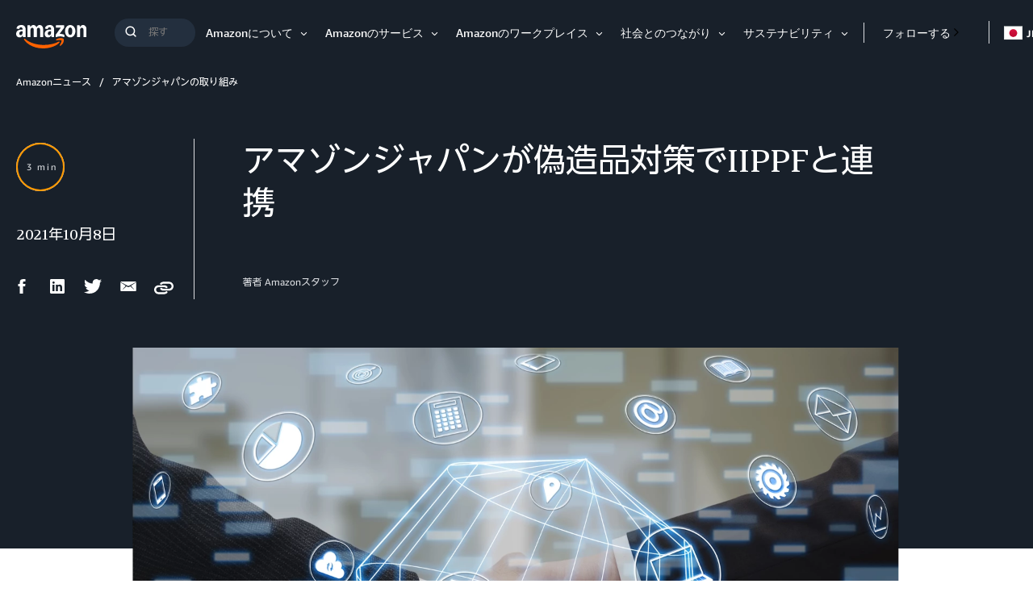

--- FILE ---
content_type: text/html;charset=UTF-8
request_url: https://www.aboutamazon.jp/news/activities-of-amazon-japan/amazon-japan-and-the-iippf-internet-project-partners-to-fight-against-the-counterfeits
body_size: 39629
content:
<!DOCTYPE html>
<html class="ArticlePage" lang="ja">
<head>
    
    
    <meta charset="UTF-8">
    <link rel="stylesheet" href="https://assets.aboutamazon.com/resource/00000174-78b5-d0f5-a376-7ab552ae0000/styleguide/All.min.cbd589db669720a4e7bde87fa5dad4e3.gz.css"><style>@media only screen and (min-width: 768px) {
    .TourRegistrationForm[data-step="1"] .TourRegistrationFieldsetOne {
        min-height: 480px !important;  
    }
}</style>
<style>@media only screen and (max-width: 568px) {
    .TourRegistrationForm-promos-promo {
        margin-top: 10px;
    }
}
@media only screen and (min-width: 568px) {
    .TourRegistrationForm-promos-promo {
        margin-top: 30px;
    }
}</style>
<style>@media only screen and (min-width: 1051px) {
    .TourRegistrationFieldsetThree-items-item-row .CheckboxInput-label {
        width: calc(100% + 30px);
    }
}</style>
<style>@media only screen and (min-width: 768px) {
    .TourRegistrationFieldsetThree-items {
        width: 672px;
        max-width: 672px;
    }
}</style>
<style>@media only screen and (max-width: 568px) {
    .TourRegistrationCalendarComingSoon.left {
         left: 25%;
         width: 100%;
         margin-left: -25%;
    }
}

@media only screen and (min-width: 568px) {
    .TourRegistrationCalendarComingSoon.left {
         left: 0;
         width: auto;
         margin-left: 0;
    }
}</style>
<style>span[id^=covid-latest] {
    display: block;
    position: relative;
    top: -75px;
    visibility: hidden;   
}</style>
<style>/* longer hat characters and content*/
[class$="-hat-content"] {
   width: 350px;
}

/* longer hat characters and content */
[class$='-hat'] .Navigation {
    width: 225px;
}

/* longer hat characters and content */
@media only screen and (min-width: 768px) {
    [class$='-hat'] .Navigation {
        width: 295px;
    }
}

/* custom line height as japan characters are taller */
.LanguagesMenuItem-link {
    line-height: 1.2;
}</style>


    <meta name="viewport" content="width=device-width, initial-scale=1, maximum-scale=1"><title>アマゾンジャパンが偽造品対策でIIPPFと連携 - About Amazon Japan</title><meta name="description" content="アマゾンジャパンと国際知的財産保護フォーラム（IIPPF）、知的財産保護の課題に関する協力関係強化についての覚書に調印
東京、2021年10月1日"><meta name="parsely-tags" content="Amazonによるブランド保護の取り組み"><link rel="canonical" href="https://www.aboutamazon.jp/news/activities-of-amazon-japan/amazon-japan-and-the-iippf-internet-project-partners-to-fight-against-the-counterfeits"><meta name="brightspot.contentId" content="0000017c-3034-d7e1-ab7d-3ebdb6070001"><meta property="fb:pages" content="272562266149741">
    <meta property="og:title" content="アマゾンジャパンが偽造品対策でIIPPFと連携">

    <meta property="og:url" content="https://www.aboutamazon.jp/news/activities-of-amazon-japan/amazon-japan-and-the-iippf-internet-project-partners-to-fight-against-the-counterfeits">
<meta property="og:image" content="https://assets.aboutamazon.com/dims4/default/e2c204d/2147483647/strip/true/crop/3000x1500+0+50/resize/1200x600!/quality/90/?url=https%3A%2F%2Famazon-blogs-brightspot.s3.amazonaws.com%2F01%2F53%2F701873194de79704e8effa754c07%2Fhero3.png">


<meta property="og:image:url" content="https://assets.aboutamazon.com/dims4/default/e2c204d/2147483647/strip/true/crop/3000x1500+0+50/resize/1200x600!/quality/90/?url=https%3A%2F%2Famazon-blogs-brightspot.s3.amazonaws.com%2F01%2F53%2F701873194de79704e8effa754c07%2Fhero3.png">

    <meta property="og:image:secure_url" content="https://assets.aboutamazon.com/dims4/default/e2c204d/2147483647/strip/true/crop/3000x1500+0+50/resize/1200x600!/quality/90/?url=https%3A%2F%2Famazon-blogs-brightspot.s3.amazonaws.com%2F01%2F53%2F701873194de79704e8effa754c07%2Fhero3.png">

<meta property="og:image:width" content="1200">
<meta property="og:image:height" content="600">
    <meta property="og:image:type" content="image/jpeg">

    <meta property="og:image:alt" content="アマゾンジャパン、偽造品対策でIIPPFと連携">


    <meta property="og:description" content="アマゾンジャパンと国際知的財産保護フォーラム（IIPPF）、知的財産保護の課題に関する協力関係強化についての覚書に調印">

    <meta property="og:site_name" content="JP About Amazon">


    <meta property="og:type" content="article">

    <meta property="article:published_time" content="2021-10-08T02:48:08.126">

    <meta property="article:modified_time" content="2021-10-11T01:03:29.247">

    <meta property="article:section" content="アマゾンジャパンの取り組み">

    <meta property="article:tag" content="Amazonによるブランド保護の取り組み">

<meta name="twitter:card" content="summary_large_image"/>





    <meta name="twitter:description" content="アマゾンジャパンと国際知的財産保護フォーラム（IIPPF）、知的財産保護の課題に関する協力関係強化についての覚書に調印"/>



    
        
        <meta name="twitter:image" content="https://assets.aboutamazon.com/dims4/default/e2c204d/2147483647/strip/true/crop/3000x1500+0+50/resize/1200x600!/quality/90/?url=https%3A%2F%2Famazon-blogs-brightspot.s3.amazonaws.com%2F01%2F53%2F701873194de79704e8effa754c07%2Fhero3.png"/>
    



    <meta name="twitter:image:alt" content="アマゾンジャパン、偽造品対策でIIPPFと連携"/>



    <meta name="twitter:site" content="@AmazonNewsJP"/>





    <meta name="twitter:title" content="アマゾンジャパンが偽造品対策でIIPPFと連携"/>



    <meta property="fb:app_id" content="2194788737494754">

<link rel="alternate" href="https://www.aboutamazon.jp/news/activities-of-amazon-japan/amazon-japan-and-the-iippf-internet-project-partners-to-fight-against-the-counterfeits" hreflang="ja-JP" /><link rel="apple-touch-icon" sizes="180x180" href="/apple-touch-icon.png">
<link rel="icon" type="image/png" href="/favicon-32x32.png">
<link rel="icon" type="image/png" href="/favicon-16x16.png">

    <meta name="parsely-pub-date" content="2021-10-08T02:48:08Z" /><script type="application/ld+json">{"@context":"http://schema.org","@type":"Article","articleSection":"アマゾンジャパンの取り組み","url":"https://www.aboutamazon.jp/news/activities-of-amazon-japan/amazon-japan-and-the-iippf-internet-project-partners-to-fight-against-the-counterfeits","dateModified":"2021-10-08T02:48:08.126Z","datePublished":"2021-10-08T02:48:08.126Z","headline":"アマゾンジャパンが偽造品対策でIIPPFと連携","image":[{"@context":"http://schema.org","@type":"ImageObject","height":793,"url":"https://assets.aboutamazon.com/dims4/default/b9d8b9b/2147483647/strip/false/crop/3000x1600+0+0/resize/1486x793!/quality/90/?url=https%3A%2F%2Famazon-blogs-brightspot.s3.amazonaws.com%2F01%2F53%2F701873194de79704e8effa754c07%2Fhero3.png","width":1486},{"@context":"http://schema.org","@type":"ImageObject","height":675,"url":"https://assets.aboutamazon.com/dims4/default/8afac0a/2147483647/strip/false/crop/2844x1600+78+0/resize/1200x675!/quality/90/?url=https%3A%2F%2Famazon-blogs-brightspot.s3.amazonaws.com%2F01%2F53%2F701873194de79704e8effa754c07%2Fhero3.png","width":1200}],"mainEntityOfPage":{"@type":"WebPage","@id":"https://www.aboutamazon.jp/news/activities-of-amazon-japan/amazon-japan-and-the-iippf-internet-project-partners-to-fight-against-the-counterfeits"},"author":[{"@context":"http://schema.org","@type":"Person","name":"Amazonスタッフ"}],"publisher":{"@type":"Organization","name":"Amazon News Japan","logo":{"@type":"ImageObject","url":"https://assets.aboutamazon.com/fa/5b/ae74299c40b9ace6a9b38e33fbb8/logo-1.svg"},"parentOrganization":{"@type":"Organization","name":"Amazon","url":"https://www.amazon.com"}},"description":"アマゾンジャパンと国際知的財産保護フォーラム（IIPPF）、知的財産保護の課題に関する協力関係強化についての覚書に調印"}</script><script>const digitalDataBEComponents = {"pageDetails":{"urlSlug":"amazon-japan-and-the-iippf-internet-project-partners-to-fight-against-the-counterfeits","country":"JP","siteSection":"アマゾンジャパンの取り組み","bspContentUuid":"0000017c-3034-d7e1-ab7d-3ebdb6070001","fullUrl":"https://www.aboutamazon.jp/news/activities-of-amazon-japan/amazon-japan-and-the-iippf-internet-project-partners-to-fight-against-the-counterfeits","publishDate":"10-08-2021 11:48","siteSection2":"アマゾンジャパンが偽造品対策でIIPPFと連携","siteSection3":"","language":"ja","locale":"ja_JP","pageName":"アマゾンジャパンが偽造品対策でIIPPFと連携","tags":"Amazonによるブランド保護の取り組み","sitePath":"/","site":"jpaboutamazon","pageType":"article","ownerSite":"jpaboutamazon","hiddenTags":"","pageUrl":"https://www.aboutamazon.jp/news/activities-of-amazon-japan/amazon-japan-and-the-iippf-internet-project-partners-to-fight-against-the-counterfeits","permalink":"https://www.aboutamazon.jp/news/activities-of-amazon-japan/amazon-japan-and-the-iippf-internet-project-partners-to-fight-against-the-counterfeits","authors":"Amazonスタッフ"}};</script>


        <!--This is needed for custom elements to function in browsers that
    support them natively but that are using es6 code transpiled to es5.
    This will cause a non-fatal error to show up in the IE11 console.
    It can be safely ignored. https://github.com/webcomponents/webcomponentsjs/issues/749 -->
    <script>
        (function () {
        'use strict';
        (()=>{'use strict';if(!window.customElements)return;const a=window.HTMLElement,b=window.customElements.define,c=window.customElements.get,d=new Map,e=new Map;let f=!1,g=!1;window.HTMLElement=function(){if(!f){const a=d.get(this.constructor),b=c.call(window.customElements,a);g=!0;const e=new b;return e}f=!1;},window.HTMLElement.prototype=a.prototype;Object.defineProperty(window,'customElements',{value:window.customElements,configurable:!0,writable:!0}),Object.defineProperty(window.customElements,'define',{value:(c,h)=>{const i=h.prototype,j=class extends a{constructor(){super(),Object.setPrototypeOf(this,i),g||(f=!0,h.call(this)),g=!1;}},k=j.prototype;j.observedAttributes=h.observedAttributes,k.connectedCallback=i.connectedCallback,k.disconnectedCallback=i.disconnectedCallback,k.attributeChangedCallback=i.attributeChangedCallback,k.adoptedCallback=i.adoptedCallback,d.set(h,c),e.set(c,h),b.call(window.customElements,c,j);},configurable:!0,writable:!0}),Object.defineProperty(window.customElements,'get',{value:(a)=>e.get(a),configurable:!0,writable:!0});})();
        /**
        @license
        Copyright (c) 2017 The Polymer Project Authors. All rights reserved.
        This code may only be used under the BSD style license found at http://polymer.github.io/LICENSE.txt
        The complete set of authors may be found at http://polymer.github.io/AUTHORS.txt
        The complete set of contributors may be found at http://polymer.github.io/CONTRIBUTORS.txt
        Code distributed by Google as part of the polymer project is also
        subject to an additional IP rights grant found at http://polymer.github.io/PATENTS.txt
        */
        }());
    </script>
    <script>
        /**
            For the fastest load times https://developers.google.com/speed/docs/insights/BlockingJS
            and to prevent any FOUC, as well as prevent any race conditions for browsers that also
            rely on the CSS variables polyfill, this is inlined.
        **/
        if (!window.customElements) {
            (function(){
                'use strict';var h=new function(){};var aa=new Set("annotation-xml color-profile font-face font-face-src font-face-uri font-face-format font-face-name missing-glyph".split(" "));function m(b){var a=aa.has(b);b=/^[a-z][.0-9_a-z]*-[\-.0-9_a-z]*$/.test(b);return!a&&b}function n(b){var a=b.isConnected;if(void 0!==a)return a;for(;b&&!(b.__CE_isImportDocument||b instanceof Document);)b=b.parentNode||(window.ShadowRoot&&b instanceof ShadowRoot?b.host:void 0);return!(!b||!(b.__CE_isImportDocument||b instanceof Document))}
                function p(b,a){for(;a&&a!==b&&!a.nextSibling;)a=a.parentNode;return a&&a!==b?a.nextSibling:null}
                function t(b,a,c){c=c?c:new Set;for(var d=b;d;){if(d.nodeType===Node.ELEMENT_NODE){var e=d;a(e);var f=e.localName;if("link"===f&&"import"===e.getAttribute("rel")){d=e.import;if(d instanceof Node&&!c.has(d))for(c.add(d),d=d.firstChild;d;d=d.nextSibling)t(d,a,c);d=p(b,e);continue}else if("template"===f){d=p(b,e);continue}if(e=e.__CE_shadowRoot)for(e=e.firstChild;e;e=e.nextSibling)t(e,a,c)}d=d.firstChild?d.firstChild:p(b,d)}}function u(b,a,c){b[a]=c};function v(){this.a=new Map;this.s=new Map;this.f=[];this.b=!1}function ba(b,a,c){b.a.set(a,c);b.s.set(c.constructor,c)}function w(b,a){b.b=!0;b.f.push(a)}function x(b,a){b.b&&t(a,function(a){return y(b,a)})}function y(b,a){if(b.b&&!a.__CE_patched){a.__CE_patched=!0;for(var c=0;c<b.f.length;c++)b.f[c](a)}}function z(b,a){var c=[];t(a,function(b){return c.push(b)});for(a=0;a<c.length;a++){var d=c[a];1===d.__CE_state?b.connectedCallback(d):A(b,d)}}
                function B(b,a){var c=[];t(a,function(b){return c.push(b)});for(a=0;a<c.length;a++){var d=c[a];1===d.__CE_state&&b.disconnectedCallback(d)}}
                function C(b,a,c){c=c?c:{};var d=c.w||new Set,e=c.i||function(a){return A(b,a)},f=[];t(a,function(a){if("link"===a.localName&&"import"===a.getAttribute("rel")){var c=a.import;c instanceof Node&&(c.__CE_isImportDocument=!0,c.__CE_hasRegistry=!0);c&&"complete"===c.readyState?c.__CE_documentLoadHandled=!0:a.addEventListener("load",function(){var c=a.import;if(!c.__CE_documentLoadHandled){c.__CE_documentLoadHandled=!0;var f=new Set(d);f.delete(c);C(b,c,{w:f,i:e})}})}else f.push(a)},d);if(b.b)for(a=0;a<
                f.length;a++)y(b,f[a]);for(a=0;a<f.length;a++)e(f[a])}
                function A(b,a){if(void 0===a.__CE_state){var c=a.ownerDocument;if(c.defaultView||c.__CE_isImportDocument&&c.__CE_hasRegistry)if(c=b.a.get(a.localName)){c.constructionStack.push(a);var d=c.constructor;try{try{if(new d!==a)throw Error("The custom element constructor did not produce the element being upgraded.");}finally{c.constructionStack.pop()}}catch(r){throw a.__CE_state=2,r;}a.__CE_state=1;a.__CE_definition=c;if(c.attributeChangedCallback)for(c=c.observedAttributes,d=0;d<c.length;d++){var e=c[d],
                        f=a.getAttribute(e);null!==f&&b.attributeChangedCallback(a,e,null,f,null)}n(a)&&b.connectedCallback(a)}}}v.prototype.connectedCallback=function(b){var a=b.__CE_definition;a.connectedCallback&&a.connectedCallback.call(b)};v.prototype.disconnectedCallback=function(b){var a=b.__CE_definition;a.disconnectedCallback&&a.disconnectedCallback.call(b)};
                v.prototype.attributeChangedCallback=function(b,a,c,d,e){var f=b.__CE_definition;f.attributeChangedCallback&&-1<f.observedAttributes.indexOf(a)&&f.attributeChangedCallback.call(b,a,c,d,e)};function D(b,a){this.c=b;this.a=a;this.b=void 0;C(this.c,this.a);"loading"===this.a.readyState&&(this.b=new MutationObserver(this.f.bind(this)),this.b.observe(this.a,{childList:!0,subtree:!0}))}function E(b){b.b&&b.b.disconnect()}D.prototype.f=function(b){var a=this.a.readyState;"interactive"!==a&&"complete"!==a||E(this);for(a=0;a<b.length;a++)for(var c=b[a].addedNodes,d=0;d<c.length;d++)C(this.c,c[d])};function ca(){var b=this;this.b=this.a=void 0;this.f=new Promise(function(a){b.b=a;b.a&&a(b.a)})}function F(b){if(b.a)throw Error("Already resolved.");b.a=void 0;b.b&&b.b(void 0)};function G(b){this.j=!1;this.c=b;this.o=new Map;this.l=function(b){return b()};this.g=!1;this.m=[];this.u=new D(b,document)}
                G.prototype.define=function(b,a){var c=this;if(!(a instanceof Function))throw new TypeError("Custom element constructors must be functions.");if(!m(b))throw new SyntaxError("The element name '"+b+"' is not valid.");if(this.c.a.get(b))throw Error("A custom element with name '"+b+"' has already been defined.");if(this.j)throw Error("A custom element is already being defined.");this.j=!0;var d,e,f,r,k;try{var g=function(b){var a=l[b];if(void 0!==a&&!(a instanceof Function))throw Error("The '"+b+"' callback must be a function.");
                    return a},l=a.prototype;if(!(l instanceof Object))throw new TypeError("The custom element constructor's prototype is not an object.");d=g("connectedCallback");e=g("disconnectedCallback");f=g("adoptedCallback");r=g("attributeChangedCallback");k=a.observedAttributes||[]}catch(q){return}finally{this.j=!1}a={localName:b,constructor:a,connectedCallback:d,disconnectedCallback:e,adoptedCallback:f,attributeChangedCallback:r,observedAttributes:k,constructionStack:[]};ba(this.c,b,a);this.m.push(a);this.g||
                (this.g=!0,this.l(function(){return da(c)}))};G.prototype.i=function(b){C(this.c,b)};function da(b){if(!1!==b.g){b.g=!1;for(var a=b.m,c=[],d=new Map,e=0;e<a.length;e++)d.set(a[e].localName,[]);C(b.c,document,{i:function(a){if(void 0===a.__CE_state){var e=a.localName,f=d.get(e);f?f.push(a):b.c.a.get(e)&&c.push(a)}}});for(e=0;e<c.length;e++)A(b.c,c[e]);for(;0<a.length;){for(var f=a.shift(),e=f.localName,f=d.get(f.localName),r=0;r<f.length;r++)A(b.c,f[r]);(e=b.o.get(e))&&F(e)}}}
                G.prototype.get=function(b){if(b=this.c.a.get(b))return b.constructor};G.prototype.whenDefined=function(b){if(!m(b))return Promise.reject(new SyntaxError("'"+b+"' is not a valid custom element name."));var a=this.o.get(b);if(a)return a.f;a=new ca;this.o.set(b,a);this.c.a.get(b)&&!this.m.some(function(a){return a.localName===b})&&F(a);return a.f};G.prototype.v=function(b){E(this.u);var a=this.l;this.l=function(c){return b(function(){return a(c)})}};window.CustomElementRegistry=G;
                G.prototype.define=G.prototype.define;G.prototype.upgrade=G.prototype.i;G.prototype.get=G.prototype.get;G.prototype.whenDefined=G.prototype.whenDefined;G.prototype.polyfillWrapFlushCallback=G.prototype.v;var H=window.Document.prototype.createElement,ea=window.Document.prototype.createElementNS,fa=window.Document.prototype.importNode,ga=window.Document.prototype.prepend,ha=window.Document.prototype.append,ia=window.DocumentFragment.prototype.prepend,ja=window.DocumentFragment.prototype.append,I=window.Node.prototype.cloneNode,J=window.Node.prototype.appendChild,K=window.Node.prototype.insertBefore,L=window.Node.prototype.removeChild,M=window.Node.prototype.replaceChild,N=Object.getOwnPropertyDescriptor(window.Node.prototype,
                        "textContent"),O=window.Element.prototype.attachShadow,P=Object.getOwnPropertyDescriptor(window.Element.prototype,"innerHTML"),Q=window.Element.prototype.getAttribute,R=window.Element.prototype.setAttribute,S=window.Element.prototype.removeAttribute,T=window.Element.prototype.getAttributeNS,U=window.Element.prototype.setAttributeNS,ka=window.Element.prototype.removeAttributeNS,la=window.Element.prototype.insertAdjacentElement,ma=window.Element.prototype.insertAdjacentHTML,na=window.Element.prototype.prepend,
                        oa=window.Element.prototype.append,V=window.Element.prototype.before,pa=window.Element.prototype.after,qa=window.Element.prototype.replaceWith,ra=window.Element.prototype.remove,sa=window.HTMLElement,W=Object.getOwnPropertyDescriptor(window.HTMLElement.prototype,"innerHTML"),ta=window.HTMLElement.prototype.insertAdjacentElement,ua=window.HTMLElement.prototype.insertAdjacentHTML;function va(){var b=X;window.HTMLElement=function(){function a(){var a=this.constructor,d=b.s.get(a);if(!d)throw Error("The custom element being constructed was not registered with `customElements`.");var e=d.constructionStack;if(!e.length)return e=H.call(document,d.localName),Object.setPrototypeOf(e,a.prototype),e.__CE_state=1,e.__CE_definition=d,y(b,e),e;var d=e.length-1,f=e[d];if(f===h)throw Error("The HTMLElement constructor was either called reentrantly for this constructor or called multiple times.");
                    e[d]=h;Object.setPrototypeOf(f,a.prototype);y(b,f);return f}a.prototype=sa.prototype;return a}()};function Y(b,a,c){function d(a){return function(c){for(var e=[],d=0;d<arguments.length;++d)e[d-0]=arguments[d];for(var d=[],f=[],l=0;l<e.length;l++){var q=e[l];q instanceof Element&&n(q)&&f.push(q);if(q instanceof DocumentFragment)for(q=q.firstChild;q;q=q.nextSibling)d.push(q);else d.push(q)}a.apply(this,e);for(e=0;e<f.length;e++)B(b,f[e]);if(n(this))for(e=0;e<d.length;e++)f=d[e],f instanceof Element&&z(b,f)}}c.h&&(a.prepend=d(c.h));c.append&&(a.append=d(c.append))};function wa(){var b=X;u(Document.prototype,"createElement",function(a){if(this.__CE_hasRegistry){var c=b.a.get(a);if(c)return new c.constructor}a=H.call(this,a);y(b,a);return a});u(Document.prototype,"importNode",function(a,c){a=fa.call(this,a,c);this.__CE_hasRegistry?C(b,a):x(b,a);return a});u(Document.prototype,"createElementNS",function(a,c){if(this.__CE_hasRegistry&&(null===a||"http://www.w3.org/1999/xhtml"===a)){var d=b.a.get(c);if(d)return new d.constructor}a=ea.call(this,a,c);y(b,a);return a});
                    Y(b,Document.prototype,{h:ga,append:ha})};function xa(){var b=X;function a(a,d){Object.defineProperty(a,"textContent",{enumerable:d.enumerable,configurable:!0,get:d.get,set:function(a){if(this.nodeType===Node.TEXT_NODE)d.set.call(this,a);else{var e=void 0;if(this.firstChild){var c=this.childNodes,k=c.length;if(0<k&&n(this))for(var e=Array(k),g=0;g<k;g++)e[g]=c[g]}d.set.call(this,a);if(e)for(a=0;a<e.length;a++)B(b,e[a])}}})}u(Node.prototype,"insertBefore",function(a,d){if(a instanceof DocumentFragment){var e=Array.prototype.slice.apply(a.childNodes);
                    a=K.call(this,a,d);if(n(this))for(d=0;d<e.length;d++)z(b,e[d]);return a}e=n(a);d=K.call(this,a,d);e&&B(b,a);n(this)&&z(b,a);return d});u(Node.prototype,"appendChild",function(a){if(a instanceof DocumentFragment){var c=Array.prototype.slice.apply(a.childNodes);a=J.call(this,a);if(n(this))for(var e=0;e<c.length;e++)z(b,c[e]);return a}c=n(a);e=J.call(this,a);c&&B(b,a);n(this)&&z(b,a);return e});u(Node.prototype,"cloneNode",function(a){a=I.call(this,a);this.ownerDocument.__CE_hasRegistry?C(b,a):x(b,a);
                    return a});u(Node.prototype,"removeChild",function(a){var c=n(a),e=L.call(this,a);c&&B(b,a);return e});u(Node.prototype,"replaceChild",function(a,d){if(a instanceof DocumentFragment){var e=Array.prototype.slice.apply(a.childNodes);a=M.call(this,a,d);if(n(this))for(B(b,d),d=0;d<e.length;d++)z(b,e[d]);return a}var e=n(a),f=M.call(this,a,d),c=n(this);c&&B(b,d);e&&B(b,a);c&&z(b,a);return f});N&&N.get?a(Node.prototype,N):w(b,function(b){a(b,{enumerable:!0,configurable:!0,get:function(){for(var a=[],b=
                            0;b<this.childNodes.length;b++)a.push(this.childNodes[b].textContent);return a.join("")},set:function(a){for(;this.firstChild;)L.call(this,this.firstChild);J.call(this,document.createTextNode(a))}})})};function ya(b){var a=Element.prototype;function c(a){return function(e){for(var c=[],d=0;d<arguments.length;++d)c[d-0]=arguments[d];for(var d=[],k=[],g=0;g<c.length;g++){var l=c[g];l instanceof Element&&n(l)&&k.push(l);if(l instanceof DocumentFragment)for(l=l.firstChild;l;l=l.nextSibling)d.push(l);else d.push(l)}a.apply(this,c);for(c=0;c<k.length;c++)B(b,k[c]);if(n(this))for(c=0;c<d.length;c++)k=d[c],k instanceof Element&&z(b,k)}}V&&(a.before=c(V));V&&(a.after=c(pa));qa&&u(a,"replaceWith",function(a){for(var e=
                        [],c=0;c<arguments.length;++c)e[c-0]=arguments[c];for(var c=[],d=[],k=0;k<e.length;k++){var g=e[k];g instanceof Element&&n(g)&&d.push(g);if(g instanceof DocumentFragment)for(g=g.firstChild;g;g=g.nextSibling)c.push(g);else c.push(g)}k=n(this);qa.apply(this,e);for(e=0;e<d.length;e++)B(b,d[e]);if(k)for(B(b,this),e=0;e<c.length;e++)d=c[e],d instanceof Element&&z(b,d)});ra&&u(a,"remove",function(){var a=n(this);ra.call(this);a&&B(b,this)})};function za(){var b=X;function a(a,c){Object.defineProperty(a,"innerHTML",{enumerable:c.enumerable,configurable:!0,get:c.get,set:function(a){var e=this,d=void 0;n(this)&&(d=[],t(this,function(a){a!==e&&d.push(a)}));c.set.call(this,a);if(d)for(var f=0;f<d.length;f++){var r=d[f];1===r.__CE_state&&b.disconnectedCallback(r)}this.ownerDocument.__CE_hasRegistry?C(b,this):x(b,this);return a}})}function c(a,c){u(a,"insertAdjacentElement",function(a,e){var d=n(e);a=c.call(this,a,e);d&&B(b,e);n(a)&&z(b,e);
                    return a})}function d(a,c){function e(a,e){for(var c=[];a!==e;a=a.nextSibling)c.push(a);for(e=0;e<c.length;e++)C(b,c[e])}u(a,"insertAdjacentHTML",function(a,b){a=a.toLowerCase();if("beforebegin"===a){var d=this.previousSibling;c.call(this,a,b);e(d||this.parentNode.firstChild,this)}else if("afterbegin"===a)d=this.firstChild,c.call(this,a,b),e(this.firstChild,d);else if("beforeend"===a)d=this.lastChild,c.call(this,a,b),e(d||this.firstChild,null);else if("afterend"===a)d=this.nextSibling,c.call(this,
                        a,b),e(this.nextSibling,d);else throw new SyntaxError("The value provided ("+String(a)+") is not one of 'beforebegin', 'afterbegin', 'beforeend', or 'afterend'.");})}O&&u(Element.prototype,"attachShadow",function(a){return this.__CE_shadowRoot=a=O.call(this,a)});P&&P.get?a(Element.prototype,P):W&&W.get?a(HTMLElement.prototype,W):w(b,function(b){a(b,{enumerable:!0,configurable:!0,get:function(){return I.call(this,!0).innerHTML},set:function(a){var b="template"===this.localName,e=b?this.content:this,
                            c=H.call(document,this.localName);for(c.innerHTML=a;0<e.childNodes.length;)L.call(e,e.childNodes[0]);for(a=b?c.content:c;0<a.childNodes.length;)J.call(e,a.childNodes[0])}})});u(Element.prototype,"setAttribute",function(a,c){if(1!==this.__CE_state)return R.call(this,a,c);var e=Q.call(this,a);R.call(this,a,c);c=Q.call(this,a);b.attributeChangedCallback(this,a,e,c,null)});u(Element.prototype,"setAttributeNS",function(a,c,d){if(1!==this.__CE_state)return U.call(this,a,c,d);var e=T.call(this,a,c);U.call(this,
                        a,c,d);d=T.call(this,a,c);b.attributeChangedCallback(this,c,e,d,a)});u(Element.prototype,"removeAttribute",function(a){if(1!==this.__CE_state)return S.call(this,a);var c=Q.call(this,a);S.call(this,a);null!==c&&b.attributeChangedCallback(this,a,c,null,null)});u(Element.prototype,"removeAttributeNS",function(a,c){if(1!==this.__CE_state)return ka.call(this,a,c);var d=T.call(this,a,c);ka.call(this,a,c);var e=T.call(this,a,c);d!==e&&b.attributeChangedCallback(this,c,d,e,a)});ta?c(HTMLElement.prototype,
                        ta):la?c(Element.prototype,la):console.warn("Custom Elements: `Element#insertAdjacentElement` was not patched.");ua?d(HTMLElement.prototype,ua):ma?d(Element.prototype,ma):console.warn("Custom Elements: `Element#insertAdjacentHTML` was not patched.");Y(b,Element.prototype,{h:na,append:oa});ya(b)};/*
                Copyright (c) 2016 The Polymer Project Authors. All rights reserved.
                This code may only be used under the BSD style license found at http://polymer.github.io/LICENSE.txt
                The complete set of authors may be found at http://polymer.github.io/AUTHORS.txt
                The complete set of contributors may be found at http://polymer.github.io/CONTRIBUTORS.txt
                Code distributed by Google as part of the polymer project is also
                subject to an additional IP rights grant found at http://polymer.github.io/PATENTS.txt
                */
                var Z=window.customElements;if(!Z||Z.forcePolyfill||"function"!=typeof Z.define||"function"!=typeof Z.get){var X=new v;va();wa();Y(X,DocumentFragment.prototype,{h:ia,append:ja});xa();za();document.__CE_hasRegistry=!0;var customElements=new G(X);Object.defineProperty(window,"customElements",{configurable:!0,enumerable:!0,value:customElements})};
            }).call(self);
        }
    </script>

    <script src="https://assets.aboutamazon.com/resource/00000174-78b5-d0f5-a376-7ab552ae0000/styleguide/All.min.03afe2e6dcacd31fd96de46c5252ec5b.gz.js"></script><script>
    window.fbAsyncInit = function() {
    FB.init({
    
        appId : '2194788737494754',
    
    xfbml : true,
    version : 'v2.9'
    });
    };
    (function(d, s, id){
    var js, fjs = d.getElementsByTagName(s)[0];
    if (d.getElementById(id)) {return;}
    js = d.createElement(s); js.id = id;
    js.src = "//connect.facebook.net/en_US/sdk.js";
    fjs.parentNode.insertBefore(js, fjs);
    }(document, 'script', 'facebook-jssdk'));
</script>
<script src="https://www.youtube.com/iframe_api"></script>
<script>    (function() {
        /** CONFIGURATION START **/
        var _sf_async_config = window._sf_async_config = (window._sf_async_config || {});
        _sf_async_config.uid = 48641;  // UID IS SAME FOR ALL SITES ON YOUR ACCOUNT
        _sf_async_config.domain = 'aboutamazon.jp'; // DON'T INCLUDE HTTP(S) OR WWW
        _sf_async_config.useCanonical = true; 
        _sf_async_config.useCanonicalDomain = true;
        _sf_async_config.flickerControl = false;
        /** CONFIGURATION END **/
        function loadChartbeat() {
            var e = document.createElement('script');
            var n = document.getElementsByTagName('script')[0];
            e.type = 'text/javascript';
            e.async = true;
            e.src = '//static.chartbeat.com/js/chartbeat.js';
            n.parentNode.insertBefore(e, n);
        }
        loadChartbeat();
     })();</script>
<script src="//static.chartbeat.com/js/chartbeat_mab.js" async></script>
<script src="https://assets.adobedtm.com/057ba335cefc/edb903aead4f/launch-44ec4d431192.min.js" async></script>
</head>


<body class="ArticlePage-body" data-with-toggle-menudata-inverse-module-colors="true">
    <!-- Putting icons here, so we don't have to include in a bunch of -body hbs's -->
<svg xmlns="http://www.w3.org/2000/svg" style="display:none" id="iconsMap">
    <symbol id="play-icon" viewBox="0 0 8 14">
        <g>
            <path d="M17.338 13.591L25.071 20 17.338 26.409z" transform="translate(-1104 -152) translate(0 30) translate(1060 80) translate(27 29)"/>
        </g>
    </symbol>
    <symbol id="icon-anchorlink" viewBox="0 0 100 100">
        <path d="M86.5,71.6c0-1.6-0.5-2.9-1.6-4L72.7,55.5c-1-1.1-2.5-1.7-4-1.6c-1.6,0-3,0.6-4.2,1.9l1.1,1.1
            c0.6,0.6,1,1,1.3,1.3c0.2,0.2,0.5,0.6,0.9,1.1c0.4,0.5,0.6,1,0.8,1.5c0.1,0.5,0.2,1,0.2,1.6c0,1.6-0.5,2.9-1.6,4
            c-1,1.1-2.5,1.7-4,1.6c-0.6,0-1.1-0.1-1.6-0.2c-0.5-0.2-1-0.4-1.5-0.8c-0.4-0.3-0.8-0.6-1.1-0.9c-0.4-0.4-0.8-0.8-1.3-1.3
            c-0.4-0.4-0.7-0.7-1.1-1.1c-1.3,1.2-1.9,2.6-1.9,4.3c0,1.6,0.5,2.9,1.6,4l12,12.1c1,1,2.4,1.6,4,1.6c1.6,0,2.9-0.5,4-1.5l8.6-8.5
            C85.9,74.4,86.5,73.1,86.5,71.6z M45.5,30.5c0-1.6-0.5-2.9-1.6-4l-12-12.1c-1-1.1-2.5-1.7-4-1.6c-1.5,0-2.8,0.5-4,1.6l-8.6,8.5
            c-1.1,1.1-1.6,2.4-1.6,3.9c0,1.6,0.5,2.9,1.6,4l12.1,12.1c1,1,2.4,1.6,4,1.6c1.6,0,3-0.6,4.2-1.8l-1.1-1.1c-0.4-0.4-0.8-0.8-1.3-1.3
            c-0.3-0.4-0.6-0.7-0.9-1.1c-0.3-0.4-0.6-0.9-0.8-1.5c-0.1-0.5-0.2-1.1-0.2-1.6c0-1.6,0.5-2.9,1.6-4c1.1-1.1,2.4-1.6,4-1.6
            c0.6,0,1.1,0.1,1.6,0.2c0.5,0.1,1,0.4,1.5,0.8c0.5,0.4,0.9,0.7,1.1,0.9c0.2,0.2,0.7,0.6,1.3,1.3l1.1,1.1
            C44.9,33.5,45.5,32.1,45.5,30.5z M92.8,59.7c3.3,3.3,4.9,7.2,4.9,11.9c0,4.7-1.7,8.6-5,11.8l-8.6,8.5c-3.2,3.2-7.2,4.8-11.8,4.8
            c-4.7,0-8.7-1.7-11.9-4.9l-12-12.1c-3.2-3.2-4.8-7.2-4.8-11.8c0-4.8,1.7-8.8,5.1-12.2l-5.1-5.1c-3.3,3.4-7.4,5.1-12.1,5.1
            c-4.7,0-8.6-1.6-11.9-4.9L7.5,38.7c-3.3-3.3-4.9-7.2-4.9-11.9c0-4.7,1.7-8.6,5-11.8l8.6-8.5c3.2-3.2,7.2-4.8,11.8-4.8
            c4.7,0,8.7,1.7,11.9,4.9l12,12.1c3.2,3.2,4.8,7.2,4.8,11.8c0,4.8-1.7,8.8-5.1,12.2l5.1,5.1c3.3-3.4,7.4-5.1,12.1-5.1
            c4.7,0,8.6,1.6,11.9,4.9C80.7,47.6,92.8,59.7,92.8,59.7z"/>
        </symbol>
        <symbol id="close-x" viewBox="0 0 14 14">
        <g>
            <path fill-rule="nonzero" d="M6.336 7L0 .664.664 0 7 6.336 13.336 0 14 .664 7.664 7 14 13.336l-.664.664L7 7.664.664 14 0 13.336 6.336 7z"></path>
        </g>
    </symbol>
    <symbol id="icon-copy-link" viewBox="0 0 20 12.783" xmlns="http://www.w3.org/2000/svg">
        <g stroke-linecap="round" stroke-miterlimit="10">
            <path transform="translate(-285.64 -1601.3)" d="m290.23 1604.9c-2.5258 0-4.5944 2.0699-4.5938 4.5957 0 2.5254 2.0684 4.5938 4.5938 4.5938h5.7383c1.1666 0 2.2898-0.4421 3.1406-1.2403a1 1 0 0 0 0.0449-1.414 1 1 0 0 0-1.4141-0.045c-0.47986 0.4502-1.1115 0.7-1.7695 0.6992h-5.7403c-1.4445 0-2.5938-1.1493-2.5938-2.5938-4e-4 -1.4448 1.149-2.5938 2.5938-2.5938h5.7403c0.6545-9e-4 1.2829 0.2472 1.7617 0.6934a1 1 0 0 0 1.4141-0.051 1 1 0 0 0-0.0488-1.4141c-0.84882-0.7908-1.9688-1.2296-3.1289-1.2285z"/>
            <path transform="translate(-285.64 -1601.3)" d="m295.3 1601.3c-1.2224-1e-3 -2.3965 0.4859-3.2578 1.3535a1 1 0 0 0 6e-3 1.414 1 1 0 0 0 1.4141-0c0.48619-0.4897 1.1478-0.7645 1.8379-0.7636h5.7403c1.4462-0 2.5977 1.1475 2.5977 2.5937-3e-3 1.4454-1.1539 2.5957-2.5996 2.5957h-5.7441c-0.65101 1e-3 -1.278-0.2453-1.7559-0.6875a1 1 0 0 0-1.4121 0.055 1 1 0 0 0 0.0547 1.4141c0.84779 0.7844 1.9602 1.2204 3.1152 1.2187h5.7422c2.5262 0 4.5961-2.0675 4.5996-4.5937 0-2.5276-2.0722-4.5969-4.5996-4.5937h-5.7363z"/>
        </g>
    </symbol>
    <symbol id="mono-icon-copylink" viewBox="0 0 12 12">
        <g fill-rule="evenodd">
            <path d="M10.199 2.378c.222.205.4.548.465.897.062.332.016.614-.132.774L8.627 6.106c-.187.203-.512.232-.75-.014a.498.498 0 0 0-.706.028.499.499 0 0 0 .026.706 1.509 1.509 0 0 0 2.165-.04l1.903-2.06c.37-.398.506-.98.382-1.636-.105-.557-.392-1.097-.77-1.445L9.968.8C9.591.452 9.03.208 8.467.145 7.803.072 7.233.252 6.864.653L4.958 2.709a1.509 1.509 0 0 0 .126 2.161.5.5 0 1 0 .68-.734c-.264-.218-.26-.545-.071-.747L7.597 1.33c.147-.16.425-.228.76-.19.353.038.71.188.931.394l.91.843.001.001zM1.8 9.623c-.222-.205-.4-.549-.465-.897-.062-.332-.016-.614.132-.774l1.905-2.057c.187-.203.512-.232.75.014a.498.498 0 0 0 .706-.028.499.499 0 0 0-.026-.706 1.508 1.508 0 0 0-2.165.04L.734 7.275c-.37.399-.506.98-.382 1.637.105.557.392 1.097.77 1.445l.91.843c.376.35.937.594 1.5.656.664.073 1.234-.106 1.603-.507L7.04 9.291a1.508 1.508 0 0 0-.126-2.16.5.5 0 0 0-.68.734c.264.218.26.545.071.747l-1.904 2.057c-.147.16-.425.228-.76.191-.353-.038-.71-.188-.931-.394l-.91-.843z"></path>
            <path d="M8.208 3.614a.5.5 0 0 0-.707.028L3.764 7.677a.5.5 0 0 0 .734.68L8.235 4.32a.5.5 0 0 0-.027-.707"></path>
        </g>
    </symbol>
    <symbol id="globe" width="16px" height="16px" viewBox="0 0 16 16" version="1.1" xmlns="http://www.w3.org/2000/svg" xmlns:xlink="http://www.w3.org/1999/xlink">
        <g id="Press-Center---Final" stroke="none" stroke-width="1" fill="none" fill-rule="evenodd">
            <g id="Press-Center-—-Header-Modified-Translation" transform="translate(-1909.000000, -2933.000000)" fill="#13181E" fill-rule="nonzero">
                <g id="Group-25" transform="translate(1840.000000, 2392.000000)">
                    <g id="Group-23" transform="translate(0.000000, 48.000000)">
                        <g id="Group-15" transform="translate(20.000000, 330.000000)">
                            <g id="Group-52" transform="translate(49.000000, 159.000000)">
                                <g id="icon/international-" transform="translate(0.000000, 4.000000)">
                                    <path d="M7.5,16 L7.50052313,15.9846613 C3.31491134,15.7268205 0,12.2505297 0,8 C0,3.74947025 3.31491134,0.273179536 7.50052313,0.0153387493 L7.5,0 L8.5,0 L8.50048204,0.0154007326 C12.6856194,0.273736104 16,3.74981051 16,8 C16,12.2501895 12.6856194,15.7262639 8.50048204,15.9845993 L8.5,16 L7.5,16 Z M7.5,8.5 L4.01039131,8.50049638 C4.15133035,11.8820946 5.70674993,14.5215325 7.50069716,14.9415736 L7.5,8.5 Z M11.9896087,8.50049638 L8.5,8.5 L8.50030116,14.9413397 C10.2938271,14.5205532 11.8486958,11.8814673 11.9896087,8.50049638 Z M3.00963047,8.50061182 L1.01760973,8.50039243 C1.19697839,11.0399107 2.73097773,13.2053765 4.90138673,14.2785689 C3.81934964,12.9095986 3.09995605,10.8412966 3.00963047,8.50061182 Z M14.9823903,8.50039243 L12.9903695,8.50061182 C12.9000439,10.8412966 12.1806504,12.9095986 11.0993784,14.2780145 C13.2690223,13.2053765 14.8030216,11.0399107 14.9823903,8.50039243 Z M8.50030116,1.05866034 L8.5,7.5 L11.9896502,7.50050034 C11.8490014,4.11905137 10.2940033,1.47948814 8.50030116,1.05866034 Z M4.90062158,1.72198554 L4.8636637,1.7402259 C2.71293288,2.81991368 1.19553451,4.97539956 1.01753877,7.50061334 L3.00959209,7.50038354 C3.09975212,5.15928977 3.81919638,3.09059534 4.90062158,1.72198554 Z M4.01034981,7.50050034 L7.5,7.5 L7.50069716,1.05842636 C5.70657368,1.47850879 4.15102472,4.11842405 4.01034981,7.50050034 Z M11.0986133,1.72143108 L11.1089901,1.73418022 C12.1850652,3.10286755 12.9005153,5.1662325 12.9904079,7.50038354 L14.9824612,7.50061334 C14.8034266,4.96066106 13.2693088,2.79476514 11.0986133,1.72143108 Z" id="Combined-Shape"></path>
                                </g>
                            </g>
                        </g>
                    </g>
                </g>
            </g>
        </g>
    </symbol>
    <symbol id="icon-plus" viewBox="0 0 448 512">
        <path d="M432 256c0 17.69-14.33 32.01-32 32.01H256v144c0 17.69-14.33 31.99-32 31.99s-32-14.3-32-31.99v-144H48c-17.67 0-32-14.32-32-32.01s14.33-31.99 32-31.99H192v-144c0-17.69 14.33-32.01 32-32.01s32 14.32 32 32.01v144h144C417.7 224 432 238.3 432 256z"/>
    </symbol>
    <symbol id="icon-minus" viewBox="0 0 448 512">
        <path d="M400 288h-352c-17.69 0-32-14.32-32-32.01s14.31-31.99 32-31.99h352c17.69 0 32 14.3 32 31.99S417.7 288 400 288z"/>
    </symbol>
    <symbol id="icon-download-large" width="18" height="18" viewBox="0 0 18 18" xmlns="http://www.w3.org/2000/svg" xmlns:xlink="http://www.w3.org/1999/xlink">
        <defs>
            <path d="M11.714 12.75c.159 0 .286-.083.286-.188v-1.125c0-.104-.127-.187-.286-.187H.286c-.159 0-.286.083-.286.187v1.125c0 .105.127.188.286.188h11.428zm.207-8.82c.08-.069.095-.18.064-.277-.048-.097-.16-.153-.27-.153H8.572V.25c0-.139-.127-.25-.286-.25H3.714c-.159 0-.286.111-.286.25V3.5H.285c-.11 0-.222.056-.27.153-.031.097-.016.208.064.278l5.715 5C5.857 8.972 5.92 9 6 9c.08 0 .143-.028.206-.07l5.715-5z" id="3b85j33nxa"/>
        </defs>
        <g transform="translate(3 2.25)">
            <mask id="pzi5xp81ab">
                <use xlink:href="#3b85j33nxa"/>
            </mask>
            <use xlink:href="#3b85j33nxa"/>
        </g>
    </symbol>
    <symbol id="burger-menu" viewBox="0 0 14 10">
        <g>
            <path fill-rule="evenodd" d="M0 5.5v-1h14v1H0zM0 1V0h14v1H0zm0 9V9h14v1H0z"></path>
        </g>
    </symbol>
        <symbol id="icon-facebook" viewBox="0 0 512 512">
            <title>Facebook</title>
            <path d="M288,192v-38.1c0-17.2,3.8-25.9,30.5-25.9H352V64h-55.9c-68.5,0-91.1,31.4-91.1,85.3V192h-45v64h45v192h83V256h56.4l7.6-64
                H288z"/>
            </symbol>
            <symbol id="icon-googleplus" viewBox="0 0 512 512">
                <title>Google Plus</title>
                <g>
                    <path d="M242.1,275.6l-18.2-13.7l-0.1-0.1c-5.8-4.6-10-8.3-10-14.7c0-7,5-11.8,10.9-17.4l0.5-0.4c20-15.2,44.7-34.3,44.7-74.6
                        c0-26.9-11.9-44.7-23.3-57.7h13L320,64H186.5c-25.3,0-62.7,3.2-94.6,28.6l-0.1,0.3C70,110.9,57,137.4,57,163.5
                        c0,21.2,8.7,42.2,23.9,57.4c21.4,21.6,48.3,26.1,67.1,26.1c1.5,0,3,0,4.5-0.1c-0.8,3-1.2,6.3-1.2,10.3c0,10.9,3.6,19.3,8.1,26.2
                        c-24,1.9-58.1,6.5-84.9,22.3C35.1,328.4,32,361.7,32,371.3c0,38.2,35.7,76.8,115.5,76.8c91.6,0,139.5-49.8,139.5-99
                        C287,312,264.2,293.5,242.1,275.6z M116.7,139.9c0-13.4,3-23.5,9.3-30.9c6.5-7.9,18.2-13.1,29-13.1c19.9,0,32.9,15,40.4,27.6
                        c9.2,15.5,14.9,36.1,14.9,53.6c0,4.9,0,20-10.2,29.8c-7,6.7-18.7,11.4-28.6,11.4c-20.5,0-33.5-14.7-40.7-27
                        C120.4,173.5,116.7,153.1,116.7,139.9z M237.8,368c0,27.4-25.2,44.5-65.8,44.5c-48.1,0-80.3-20.6-80.3-51.3
                        c0-26.1,21.5-36.8,37.8-42.5c18.9-6.1,44.3-7.3,50.1-7.3c3.9,0,6.1,0,8.7,0.2C224.9,336.8,237.8,347.7,237.8,368z"/>
                        <polygon points="402,142 402,64 368,64 368,142 288,142 288,176 368,176 368,257 402,257 402,176 480,176 480,142 	"/>
                    </g>
                </symbol>
                <symbol id="icon-instagram" viewBox="0 0 29 28">
                    <title>Instagram</title>
                    <g>
                        <path d="M14.192.061c-3.796 0-4.272.016-5.763.084C6.941.213 5.925.45 5.036.793a6.852 6.852 0 0 0-2.475 1.61 6.834 6.834 0 0 0-1.613 2.47c-.345.887-.582 1.9-.65 3.385-.068 1.488-.084 1.963-.084 5.75 0 3.788.016 4.263.085 5.751.067 1.485.304 2.498.65 3.386a6.835 6.835 0 0 0 1.612 2.47 6.852 6.852 0 0 0 2.475 1.609c.89.344 1.905.58 3.393.648 1.491.068 1.967.084 5.763.084 3.797 0 4.273-.016 5.763-.084 1.488-.068 2.504-.304 3.393-.648a6.852 6.852 0 0 0 2.476-1.609 6.836 6.836 0 0 0 1.612-2.47c.346-.888.582-1.901.65-3.386.068-1.488.084-1.963.084-5.75 0-3.788-.016-4.263-.084-5.75-.068-1.485-.304-2.5-.65-3.387a6.835 6.835 0 0 0-1.612-2.47A6.852 6.852 0 0 0 23.348.793C22.46.45 21.443.213 19.955.145 18.465.077 17.99.061 14.192.061m0 2.513c3.733 0 4.175.014 5.649.081 1.362.062 2.103.29 2.595.48a4.332 4.332 0 0 1 1.607 1.044c.49.488.792.953 1.046 1.604.191.491.419 1.23.481 2.59.067 1.47.082 1.911.082 5.635 0 3.725-.015 4.166-.082 5.636-.062 1.36-.29 2.099-.481 2.59a4.32 4.32 0 0 1-1.046 1.604c-.489.488-.954.79-1.607 1.043-.492.191-1.233.419-2.595.48-1.474.068-1.916.082-5.649.082-3.732 0-4.174-.014-5.648-.081-1.363-.062-2.103-.29-2.595-.48a4.331 4.331 0 0 1-1.608-1.044 4.322 4.322 0 0 1-1.045-1.604c-.192-.491-.42-1.23-.482-2.59-.067-1.47-.081-1.911-.081-5.636 0-3.724.014-4.165.081-5.635.063-1.36.29-2.099.482-2.59A4.321 4.321 0 0 1 4.34 4.179c.49-.488.955-.79 1.608-1.043.492-.191 1.232-.419 2.595-.48 1.474-.068 1.916-.082 5.648-.082"/>
                        <path d="M14.192 18.658a4.654 4.654 0 0 1-4.659-4.65 4.654 4.654 0 0 1 4.66-4.649 4.654 4.654 0 0 1 4.659 4.65 4.654 4.654 0 0 1-4.66 4.649m0-11.812c-3.964 0-7.177 3.207-7.177 7.163 0 3.955 3.213 7.162 7.177 7.162 3.965 0 7.178-3.207 7.178-7.162 0-3.956-3.213-7.163-7.178-7.163M23.331 6.563c0 .925-.75 1.674-1.677 1.674-.926 0-1.678-.75-1.678-1.674 0-.924.752-1.673 1.678-1.673.926 0 1.677.749 1.677 1.673"/>
                    </g>
                </symbol>
                <symbol id="icon-mailto" viewBox="0 0 512 512">
                    <title>Mail To</title>
                    <g>
                        <path d="M67,148.7c11,5.8,163.8,89.1,169.5,92.1c5.7,3,11.5,4.4,20.5,4.4c9,0,14.8-1.4,20.5-4.4c5.7-3,158.5-86.3,169.5-92.1
                            c4.1-2.1,11-5.9,12.5-10.2c2.6-7.6-0.2-10.5-11.3-10.5H257H65.8c-11.1,0-13.9,3-11.3,10.5C56,142.9,62.9,146.6,67,148.7z"/>
                            <path d="M455.7,153.2c-8.2,4.2-81.8,56.6-130.5,88.1l82.2,92.5c2,2,2.9,4.4,1.8,5.6c-1.2,1.1-3.8,0.5-5.9-1.4l-98.6-83.2
                                c-14.9,9.6-25.4,16.2-27.2,17.2c-7.7,3.9-13.1,4.4-20.5,4.4c-7.4,0-12.8-0.5-20.5-4.4c-1.9-1-12.3-7.6-27.2-17.2l-98.6,83.2
                                c-2,2-4.7,2.6-5.9,1.4c-1.2-1.1-0.3-3.6,1.7-5.6l82.1-92.5c-48.7-31.5-123.1-83.9-131.3-88.1c-8.8-4.5-9.3,0.8-9.3,4.9
                                c0,4.1,0,205,0,205c0,9.3,13.7,20.9,23.5,20.9H257h185.5c9.8,0,21.5-11.7,21.5-20.9c0,0,0-201,0-205
                                C464,153.9,464.6,148.7,455.7,153.2z"/>
                            </g>
                        </symbol>
                        <symbol id="icon-linkedin" viewBox="0 0 512 512">
                            <title>LinkedIn</title>
                            <path d="M417.2,64H96.8C79.3,64,64,76.6,64,93.9v321.1c0,17.4,15.3,32.9,32.8,32.9h320.3c17.6,0,30.8-15.6,30.8-32.9V93.9
                                C448,76.6,434.7,64,417.2,64z M183,384h-55V213h55V384z M157.4,187H157c-17.6,0-29-13.1-29-29.5c0-16.7,11.7-29.5,29.7-29.5
                                c18,0,29,12.7,29.4,29.5C187.1,173.9,175.7,187,157.4,187z M384,384h-55v-93.5c0-22.4-8-37.7-27.9-37.7
                                c-15.2,0-24.2,10.3-28.2,20.3c-1.5,3.6-1.9,8.5-1.9,13.5V384h-55V213h55v23.8c8-11.4,20.5-27.8,49.6-27.8
                                c36.1,0,63.4,23.8,63.4,75.1V384z"/>
                            </symbol>
                            <symbol id="icon-pinterest" viewBox="0 0 512 512">
                                <title>Pinterest</title>
                                <g>
                                    <path d="M256,32C132.3,32,32,132.3,32,256c0,91.7,55.2,170.5,134.1,205.2c-0.6-15.6-0.1-34.4,3.9-51.4
                                        c4.3-18.2,28.8-122.1,28.8-122.1s-7.2-14.3-7.2-35.4c0-33.2,19.2-58,43.2-58c20.4,0,30.2,15.3,30.2,33.6
                                        c0,20.5-13.1,51.1-19.8,79.5c-5.6,23.8,11.9,43.1,35.4,43.1c42.4,0,71-54.5,71-119.1c0-49.1-33.1-85.8-93.2-85.8
                                        c-67.9,0-110.3,50.7-110.3,107.3c0,19.5,5.8,33.3,14.8,43.9c4.1,4.9,4.7,6.9,3.2,12.5c-1.1,4.1-3.5,14-4.6,18
                                        c-1.5,5.7-6.1,7.7-11.2,5.6c-31.3-12.8-45.9-47-45.9-85.6c0-63.6,53.7-139.9,160.1-139.9c85.5,0,141.8,61.9,141.8,128.3
                                        c0,87.9-48.9,153.5-120.9,153.5c-24.2,0-46.9-13.1-54.7-27.9c0,0-13,51.6-15.8,61.6c-4.7,17.3-14,34.5-22.5,48
                                        c20.1,5.9,41.4,9.2,63.5,9.2c123.7,0,224-100.3,224-224C480,132.3,379.7,32,256,32z"/>
                                    </g>
                                </symbol>
                                <symbol id="icon-quotation-mark" viewBox="0 0 48 43">
                                    <title>Quotation Mark</title>
                                    <path fill-rule="evenodd" d="M20.271 1.382c-3.89 1.945-7.013 4.505-9.367 7.679-2.355 3.174-3.533 6.5-3.533 9.982 0 2.867 1.152 5.221 3.456 7.064 2.303 1.843 5.554 3.02 9.752 3.532 0 4.198-.87 7.474-2.611 9.829C16.228 41.823 13.873 43 10.904 43c-3.481 0-6.169-1.433-8.063-4.3C.947 35.833 0 31.79 0 26.568c0-5.324 1.203-10.29 3.609-14.897 2.406-4.607 5.605-7.985 9.598-10.135C14.947.512 16.483 0 17.814 0c1.229 0 2.048.46 2.457 1.382zm27.336 0c-3.89 1.945-7.013 4.505-9.368 7.679-2.354 3.174-3.532 6.5-3.532 9.982 0 2.867 1.152 5.221 3.456 7.064 2.303 1.843 5.554 3.02 9.751 3.532 0 4.198-.87 7.474-2.61 9.829C43.564 41.823 41.208 43 38.239 43c-3.48 0-6.168-1.433-8.062-4.3-1.894-2.867-2.841-6.91-2.841-12.132 0-5.324 1.203-10.29 3.609-14.897 2.406-4.607 5.605-7.985 9.598-10.135C42.283.512 43.819 0 45.15 0c1.229 0 2.048.46 2.457 1.382z"/>
                                </symbol>
                                <symbol id="arrow-right" viewBox="0 0 18 18" xmlns="http://www.w3.org/2000/svg">
                                    <path d="m9.153 0 7.37 7.37L18 8.848l-8.855 8.855-1.477-1.476 6.327-6.328H0V7.81h14.009L7.676 1.477 9.153 0z"/>
                                </symbol>

    <symbol id="icon-tumblr" viewBox="0 0 512 512">
                                    <title>Tumblr</title>
                                    <g>
                                        <path d="M321.2,396.3c-11.8,0-22.4-2.8-31.5-8.3c-6.9-4.1-11.5-9.6-14-16.4c-2.6-6.9-3.6-22.3-3.6-46.4V224h96v-64h-96V48h-61.9
                                            c-2.7,21.5-7.5,44.7-14.5,58.6c-7,13.9-14,25.8-25.6,35.7c-11.6,9.9-25.6,17.9-41.9,23.3V224h48v140.4c0,19,2,33.5,5.9,43.5
                                            c4,10,11.1,19.5,21.4,28.4c10.3,8.9,22.8,15.7,37.3,20.5c14.6,4.8,31.4,7.2,50.4,7.2c16.7,0,30.3-1.7,44.7-5.1
                                            c14.4-3.4,30.5-9.3,48.2-17.6v-65.6C363.2,389.4,342.3,396.3,321.2,396.3z"/>
                                        </g>
                                    </symbol>
                                    <symbol id="icon-twitter" viewBox="0 0 512 512">
                                        <title>Twitter</title>
                                        <g>
                                            <path d="M492,109.5c-17.4,7.7-36,12.9-55.6,15.3c20-12,35.4-31,42.6-53.6c-18.7,11.1-39.4,19.2-61.5,23.5
                                                C399.8,75.8,374.6,64,346.8,64c-53.5,0-96.8,43.4-96.8,96.9c0,7.6,0.8,15,2.5,22.1c-80.5-4-151.9-42.6-199.6-101.3
                                                c-8.3,14.3-13.1,31-13.1,48.7c0,33.6,17.2,63.3,43.2,80.7C67,210.7,52,206.3,39,199c0,0.4,0,0.8,0,1.2c0,47,33.4,86.1,77.7,95
                                                c-8.1,2.2-16.7,3.4-25.5,3.4c-6.2,0-12.3-0.6-18.2-1.8c12.3,38.5,48.1,66.5,90.5,67.3c-33.1,26-74.9,41.5-120.3,41.5
                                                c-7.8,0-15.5-0.5-23.1-1.4C62.8,432,113.7,448,168.3,448C346.6,448,444,300.3,444,172.2c0-4.2-0.1-8.4-0.3-12.5
                                                C462.6,146,479,129,492,109.5z"/>
                                            </g>
                                        </symbol>
                                        <symbol id="icon-youtube" viewBox="0 0 512 512">
                                            <title>Youtube</title>
                                            <g>
                                                <path d="M508.6,148.8c0-45-33.1-81.2-74-81.2C379.2,65,322.7,64,265,64c-3,0-6,0-9,0s-6,0-9,0c-57.6,0-114.2,1-169.6,3.6
                                                    c-40.8,0-73.9,36.4-73.9,81.4C1,184.6-0.1,220.2,0,255.8C-0.1,291.4,1,327,3.4,362.7c0,45,33.1,81.5,73.9,81.5
                                                    c58.2,2.7,117.9,3.9,178.6,3.8c60.8,0.2,120.3-1,178.6-3.8c40.9,0,74-36.5,74-81.5c2.4-35.7,3.5-71.3,3.4-107
                                                    C512.1,220.1,511,184.5,508.6,148.8z M207,353.9V157.4l145,98.2L207,353.9z"/>
                                                </g>
                                            </symbol>
                                            <symbol id="icon-rss" viewBox="0 -1 28 28">
                                                <title>RSS</title>
                                                <path d="M5.857 19.286c.667.666 1 1.476 1 2.428 0 .953-.333 1.762-1 2.429-.667.667-1.476 1-2.428 1-.953 0-1.762-.333-2.429-1-.667-.667-1-1.476-1-2.429 0-.952.333-1.762 1-2.428.667-.667 1.476-1 2.429-1 .952 0 1.761.333 2.428 1zM16 23.91a1.08 1.08 0 0 1-.304.857c-.214.25-.494.375-.839.375h-2.41c-.298 0-.554-.098-.768-.295a1.087 1.087 0 0 1-.358-.74c-.261-2.727-1.36-5.057-3.294-6.992-1.935-1.934-4.265-3.033-6.991-3.295a1.087 1.087 0 0 1-.741-.357A1.097 1.097 0 0 1 0 12.696v-2.41c0-.346.125-.625.375-.84a1.04 1.04 0 0 1 .768-.303h.09c1.904.155 3.725.634 5.463 1.437a15.79 15.79 0 0 1 4.625 3.241 15.79 15.79 0 0 1 3.242 4.625A16.012 16.012 0 0 1 16 23.911zm9.143.035c.024.322-.083.602-.322.84a1.056 1.056 0 0 1-.821.357h-2.554c-.31 0-.574-.104-.794-.313a1.068 1.068 0 0 1-.348-.759 19.963 19.963 0 0 0-1.804-7.294c-1.06-2.304-2.437-4.304-4.134-6-1.696-1.697-3.696-3.075-6-4.134A20.226 20.226 0 0 0 1.071 4.82a1.068 1.068 0 0 1-.758-.348A1.093 1.093 0 0 1 0 3.696V1.143C0 .81.119.536.357.32.571.107.833 0 1.143 0h.053c3.12.155 6.105.869 8.956 2.143a25.033 25.033 0 0 1 7.598 5.25A25.033 25.033 0 0 1 23 14.99a24.778 24.778 0 0 1 2.143 8.955z"/>
                                            </symbol>
                                            <symbol id="icon-search" viewBox="0 0 20 20">
                                                <g fill="none" fill-rule="evenodd" transform="translate(1.667 1.667)">
                                                    <circle cx="7.708" cy="7.708" r="5.208" stroke="currentColor" stroke-width="1.5" transform="rotate(-45 7.708 7.708)"/>
                                                    <path fill="currentColor" fill-rule="nonzero" d="M11.243 11.244c.325-.325.853-.325 1.178 0l2.357 2.357c.326.326.326.853 0 1.179-.325.325-.853.325-1.178 0l-2.357-2.357c-.326-.326-.326-.853 0-1.179z"/>
                                                </g>
                                            </symbol>
                                            <symbol id="icon-magnify" viewBox="0 0 512 512">
                                                <title>magnify</title>
                                                <g>
                                                    <path d="M337.509,305.372h-17.501l-6.571-5.486c20.791-25.232,33.922-57.054,33.922-93.257
                                                        C347.358,127.632,283.896,64,205.135,64C127.452,64,64,127.632,64,206.629s63.452,142.628,142.225,142.628
                                                        c35.011,0,67.831-13.167,92.991-34.008l6.561,5.487v17.551L415.18,448L448,415.086L337.509,305.372z M206.225,305.372
                                                        c-54.702,0-98.463-43.887-98.463-98.743c0-54.858,43.761-98.742,98.463-98.742c54.7,0,98.462,43.884,98.462,98.742
                                                        C304.687,261.485,260.925,305.372,206.225,305.372z"/>
                                                    </g>
                                                </symbol>
                                                <symbol id="icon-greater-than" viewBox="0 0 202 342">
                                                    <title>greater than</title>
                                                    <g>
                                                        <polygon points="135 171 0.002 312.077 31 342 202 171 31 0 1.078 29.924"></polygon>
                                                    </g>
                                                </symbol>
                                                <symbol id="icon-quote" viewBox="0 0 35 31">
                                                    <title>Quote</title>
                                                    <g>
                                                        <path fill-rule="evenodd" d="M14.966.972c-2.736 1.368-4.932 3.168-6.588 5.4-1.656 2.232-2.484 4.572-2.484 7.02 0 2.016.81 3.672 2.43 4.968 1.62 1.296 3.906 2.124 6.858 2.484 0 2.952-.612 5.256-1.836 6.912-1.224 1.656-2.88 2.484-4.968 2.484-2.448 0-4.338-1.008-5.67-3.024C1.376 25.2.71 22.356.71 18.684c0-3.744.846-7.236 2.538-10.476C4.94 4.968 7.19 2.592 9.998 1.08 11.222.36 12.302 0 13.238 0c.864 0 1.44.324 1.728.972zm19.224 0c-2.736 1.368-4.932 3.168-6.588 5.4-1.656 2.232-2.484 4.572-2.484 7.02 0 2.016.81 3.672 2.43 4.968 1.62 1.296 3.906 2.124 6.858 2.484 0 2.952-.612 5.256-1.836 6.912-1.224 1.656-2.88 2.484-4.968 2.484-2.448 0-4.338-1.008-5.67-3.024-1.332-2.016-1.998-4.86-1.998-8.532 0-3.744.846-7.236 2.538-10.476 1.692-3.24 3.942-5.616 6.75-7.128C30.446.36 31.526 0 32.462 0c.864 0 1.44.324 1.728.972z"/>
                                                    </g>
                                                </symbol>
                                                <symbol id="icon-close" viewBox="0 0 512 512">
                                                    <title>Close</title>
                                                    <g>
                                                        <path d="M437.5,386.6L306.9,256l130.6-130.6c14.1-14.1,14.1-36.8,0-50.9c-14.1-14.1-36.8-14.1-50.9,0L256,205.1L125.4,74.5
                                                            c-14.1-14.1-36.8-14.1-50.9,0c-14.1,14.1-14.1,36.8,0,50.9L205.1,256L74.5,386.6c-14.1,14.1-14.1,36.8,0,50.9
                                                            c14.1,14.1,36.8,14.1,50.9,0L256,306.9l130.6,130.6c14.1,14.1,36.8,14.1,50.9,0C451.5,423.4,451.5,400.6,437.5,386.6z"/>
                                                        </g>
                                                    </symbol>
                                                    <symbol id="icon-menu" viewBox="0 0 512 512">
                                                        <g>
                                                            <rect x="96" y="241" width="320" height="32"/>
                                                            <rect x="96" y="145" width="320" height="32"/>
                                                            <rect x="96" y="337" width="320" height="32"/>
                                                        </g>
                                                    </symbol>
                                                    <symbol id="icon-search" viewBox="0 0 512 512">
                                                        <title>Search</title>
                                                        <g>
                                                            <path d="M337.509,305.372h-17.501l-6.571-5.486c20.791-25.232,33.922-57.054,33.922-93.257
                                                                C347.358,127.632,283.896,64,205.135,64C127.452,64,64,127.632,64,206.629s63.452,142.628,142.225,142.628
                                                                c35.011,0,67.831-13.167,92.991-34.008l6.561,5.487v17.551L415.18,448L448,415.086L337.509,305.372z M206.225,305.372
                                                                c-54.702,0-98.463-43.887-98.463-98.743c0-54.858,43.761-98.742,98.463-98.742c54.7,0,98.462,43.884,98.462,98.742
                                                                C304.687,261.485,260.925,305.372,206.225,305.372z"/>
                                                            </g>
                                                        </symbol>
                                                        <symbol id="icon-right-arrow" viewBox="0 0 7 12">
                                                            <title>Right arrow</title>
                                                            <g>
                                                                <path d="M1.845 10.988a.618.618 0 0 1-.452.19.618.618 0 0 1-.452-.19.618.618 0 0 1-.191-.452v-9c0-.174.064-.325.19-.452a.618.618 0 0 1 .453-.191c.174 0 .325.063.452.19l4.5 4.5c.127.128.19.279.19.453a.618.618 0 0 1-.19.452l-4.5 4.5z"/>
                                                            </g>
                                                        </symbol>
                                                        <symbol id="icon-read-more" viewBox="0 0 2.7714503 4.2333335">
                                                            <title>Icon for read more (cta)</title>
                                                            <g transform="translate(-101.35066,-149.6589)">
                                                                <g transform="matrix(0.41538087,0,0,0.41538087,58.721646,89.938904)">
                                                                    <path d="m 109.2984,148.86737 -5.09572,5.09573 -1.57635,-1.57635 3.63749,-3.59025 -3.54299,-3.59024 1.48185,-1.43461 z" />
                                                                </g>
                                                            </g>
                                                        </symbol>
                                                        <symbol id="icon-download" viewBox="0 0 24 24">
                                                            <title>Download Icon</title>
                                                            <g fill-rule="evenodd">
                                                                <path d="M23 16.718a1 1 0 0 0-1 1v1.913C22 20.675 21.119 22 20.13 22H3.869C2.88 22 2 20.675 2 19.63v-1.912a1 1 0 0 0-2 0v1.913C0 21.694 1.654 24 3.869 24H20.13c2.215 0 3.87-2.306 3.87-4.37v-1.912a1 1 0 0 0-1-1"/>
                                                                <path d="M11.292 18.315a1 1 0 0 0 1.415 0l7-6.999a.999.999 0 1 0-1.414-1.414L13 15.195V1a1 1 0 0 0-2 0v14.195L5.707 9.902a.999.999 0 1 0-1.414 1.414l6.999 7z"/>
                                                            </g>
                                                        </symbol>
                                                        <symbol id="icon-whatsapp" viewBox="0 0 90 90">
                                                            <title>Whatsapp Icon</title>
                                                            <g>
                                                                <path   d="M90,43.841c0,24.213-19.779,43.841-44.182,43.841c-7.747,0-15.025-1.98-21.357-5.455L0,90l7.975-23.522
                                                                    c-4.023-6.606-6.34-14.354-6.34-22.637C1.635,19.628,21.416,0,45.818,0C70.223,0,90,19.628,90,43.841z M45.818,6.982
                                                                    c-20.484,0-37.146,16.535-37.146,36.859c0,8.065,2.629,15.534,7.076,21.61L11.107,79.14l14.275-4.537
                                                                    c5.865,3.851,12.891,6.097,20.437,6.097c20.481,0,37.146-16.533,37.146-36.857S66.301,6.982,45.818,6.982z M68.129,53.938
                                                                    c-0.273-0.447-0.994-0.717-2.076-1.254c-1.084-0.537-6.41-3.138-7.4-3.495c-0.993-0.358-1.717-0.538-2.438,0.537
                                                                    c-0.721,1.076-2.797,3.495-3.43,4.212c-0.632,0.719-1.263,0.809-2.347,0.271c-1.082-0.537-4.571-1.673-8.708-5.333
                                                                    c-3.219-2.848-5.393-6.364-6.025-7.441c-0.631-1.075-0.066-1.656,0.475-2.191c0.488-0.482,1.084-1.255,1.625-1.882
                                                                    c0.543-0.628,0.723-1.075,1.082-1.793c0.363-0.717,0.182-1.344-0.09-1.883c-0.27-0.537-2.438-5.825-3.34-7.977
                                                                    c-0.902-2.15-1.803-1.792-2.436-1.792c-0.631,0-1.354-0.09-2.076-0.09c-0.722,0-1.896,0.269-2.889,1.344
                                                                    c-0.992,1.076-3.789,3.676-3.789,8.963c0,5.288,3.879,10.397,4.422,11.113c0.541,0.716,7.49,11.92,18.5,16.223
                                                                    C58.2,65.771,58.2,64.336,60.186,64.156c1.984-0.179,6.406-2.599,7.312-5.107C68.398,56.537,68.398,54.386,68.129,53.938z"/>
                                                                </g>
                                                            </symbol>
                                                            <symbol id="icon-arrow-round-light" viewBox="0 0 26 26">
                                                                <g id="🂡-Card" stroke="none" stroke-width="1" fill="none" fill-rule="evenodd">
                                                                <g id="Mobile/Card/News-letter-sign-up/Small_Full-Bleed_Light-Gray" transform="translate(-485.000000, -167.000000)">
                                                                    <g id="Group-2" transform="translate(64.000000, 45.000000)">
                                                                        <g id="Field" transform="translate(0.000000, 118.000000)">
                                                                            <g id="Group" transform="translate(422.000000, 5.000000)">
                                                                                <circle id="Oval" stroke="#707379" stroke-width="1" cx="12" cy="12" r="12"></circle>
                                                                                <g id="Arrow" transform="translate(8.000000, 8.000000)" stroke="currentColor">
                                                                                    <polyline id="Path-2" transform="translate(4.870327, 3.909091) rotate(-135.000000) translate(-4.870327, -3.909091) " points="2.14305392 1.18181818 2.14305392 6.63636364 7.59759938 6.63636364"></polyline>
                                                                                    <line x1="8.72727273" y1="3.90909091" x2="0" y2="3.90909091" id="Path-4"></line>
                                                                                </g>
                                                                            </g>
                                                                        </g>
                                                                    </g>
                                                                </g>
                                                            </g>
                                                            </symbol>
                                                            <symbol id="icon-close-light" viewBox="0 0 512 512">
                                                                <path fill="currentColor" d="M256 8C119 8 8 119 8 256s111 248 248 248 248-111 248-248S393 8 256 8zm0 464c-118.7 0-216-96.1-216-216 0-118.7 96.1-216 216-216 118.7 0 216 96.1 216 216 0 118.7-96.1 216-216 216zm94.8-285.3L281.5 256l69.3 69.3c4.7 4.7 4.7 12.3 0 17l-8.5 8.5c-4.7 4.7-12.3 4.7-17 0L256 281.5l-69.3 69.3c-4.7 4.7-12.3 4.7-17 0l-8.5-8.5c-4.7-4.7-4.7-12.3 0-17l69.3-69.3-69.3-69.3c-4.7-4.7-4.7-12.3 0-17l8.5-8.5c4.7-4.7 12.3-4.7 17 0l69.3 69.3 69.3-69.3c4.7-4.7 12.3-4.7 17 0l8.5 8.5c4.6 4.7 4.6 12.3 0 17z"></path>
                                                            </symbol>
                                                            <symbol id="icon-filter" viewBox="0 0 17 9">
                                                                <g stroke="none" stroke-width="1" fill="none" fill-rule="evenodd">
                                                                    <g transform="translate(-965.000000, -203.000000)" fill="#13181E">
                                                                        <g transform="translate(0.000000, 184.000000)">
                                                                            <g transform="translate(973.500000, 23.500000) rotate(-180.000000) translate(-973.500000, -23.500000) translate(965.000000, 19.000000)">
                                                                                <path d="M14,8 L14,9 L0,9 L0,8 L14,8 Z M16.5,8 C16.7761424,8 17,8.22385763 17,8.5 C17,8.77614237 16.7761424,9 16.5,9 C16.2238576,9 16,8.77614237 16,8.5 C16,8.22385763 16.2238576,8 16.5,8 Z M14,4 L14,5 L0,5 L0,4 L14,4 Z M16.5,4 C16.7761424,4 17,4.22385763 17,4.5 C17,4.77614237 16.7761424,5 16.5,5 C16.2238576,5 16,4.77614237 16,4.5 C16,4.22385763 16.2238576,4 16.5,4 Z M14,0 L14,1 L0,1 L0,0 L14,0 Z M16.5,0 C16.7761424,0 17,0.223857625 17,0.5 C17,0.776142375 16.7761424,1 16.5,1 C16.2238576,1 16,0.776142375 16,0.5 C16,0.223857625 16.2238576,0 16.5,0 Z"></path>
                                                                            </g>
                                                                        </g>
                                                                    </g>
                                                                </g>
                                                            </symbol>
                                                            <symbol id="icon-close-over-dark" viewBox="0 0 30 30">
                                                                <g fill="none" fill-rule="evenodd">
                                                                    <circle cx="15" cy="15" r="15" fill="#DBDDE1"/>
                                                                    <g fill="#0F1218">
                                                                        <path d="M6.136 0L7.5 0 7.5 12.955 6.136 12.955z" transform="rotate(45 .55 20.785)"/>
                                                                        <path d="M6.136 0L7.5 0 7.5 12.955 6.136 12.955z" transform="rotate(45 .55 20.785) rotate(90 6.818 6.477)"/>
                                                                    </g>
                                                                </g>
                                                            </symbol>
                                                                <symbol id="icon-caret-down" viewBox="0 0 256 512">
                                                                    <path d="M119.5 326.9L3.5 209.1c-4.7-4.7-4.7-12.3 0-17l7.1-7.1c4.7-4.7 12.3-4.7 17 0L128 287.3l100.4-102.2c4.7-4.7 12.3-4.7 17 0l7.1 7.1c4.7 4.7 4.7 12.3 0 17L136.5 327c-4.7 4.6-12.3 4.6-17-.1z"></path>
                                                                </symbol>

                                                        <symbol id="icon-arrow-down" viewBox="0 0 40 40" id=".4363539701698864" xmlns="http://www.w3.org/2000/svg">
                                                        <defs>
                                                            <circle id="aa" cx="20" cy="20" r="20"/>
                                                        </defs>
                                                        <g fill="none" fill-rule="evenodd">
                                                            <mask id="ab" fill="#fff">
                                                                <use xlink:href="#aa"/>
                                                            </mask>
                                                            <use fill="#FFF" transform="rotate(-180 20 20)" xlink:href="#aa"/>
                                                            <g fill="#F90" mask="url(#ab)">
                                                                <path d="M0 0h40v40H0z"/>
                                                            </g>
                                                            <g stroke="#232F3E" stroke-width="1.5" mask="url(#ab)">
                                                                <path d="M16.416 21.727l3.858 3.857 3.857-3.857M20.295 25.341L20.705 15"/>
                                                            </g>
                                                        </g>
                                                        </symbol>
                                                                 <symbol id="icon-tick" viewBox="0 0 512 512" id=".8156906941245043" xmlns="http://www.w3.org/2000/svg">
 <path d="M256 0C114.844 0 0 114.844 0 256s114.844 256 256 256 256-114.844 256-256S397.156 0 256 0zm146.207 182.625L217.75 367.083a21.263 21.263 0 0 1-15.083 6.25 21.261 21.261 0 0 1-15.083-6.25L88.46 267.958c-4.167-4.165-4.167-10.919 0-15.085l15.081-15.082c4.167-4.165 10.919-4.165 15.086 0l84.04 84.042L372.04 152.458c4.167-4.165 10.919-4.165 15.086 0l15.081 15.082c4.167 4.166 4.167 10.92 0 15.085z" data-original="#000000" class="aactive-path" data-old_color="#000000" fill="#232f3e"/>
 </symbol>
  <symbol id="icon-pin" class="ahovered-paths" viewBox="0 0 512 512" id=".5179882192454841" xmlns="http://www.w3.org/2000/svg">
 <path d="M270.045 333.685L399.02 462.66 512 512l-45.945-107.889-132.37-134.066-63.64 63.64z" data-original="#BABAC0" data-old_color="#BABAC0" fill="#f90"/>
 <path data-original="#E7E7E7" data-old_color="#E7E7E7" fill="#f90" d="M301.865 301.865l31.82-31.82 132.37 134.066L512 512z"/>
 <path d="M85.277 191.344l121.128 121.128 106.066-106.066L191.344 85.277 85.277 191.344z" data-original="#E10000" data-old_color="#E10000" fill="#f90"/>
 <path data-original="#F40000" class="ahovered-path aactive-path" data-old_color="#F40000" fill="#f90" d="M191.346 85.28L312.47 206.403l-53.031 53.032L138.314 138.31z"/>
 <path d="M280.652 195.799l-84.853 84.853c-40.941 40.941-40.941 107.551 0 148.492l10.607 10.607 233.133-233.133-10.394-10.819c-39.033-39.881-109.673-39.67-148.493 0zM0 191.344l10.607 10.607c14.214 14.214 33.305 21.874 53.247 21.874 17.818 0 34.789-5.964 48.365-17.42l47.305-46.88 46.882-46.882v-.425c11.455-13.575 17.418-30.546 17.42-48.365-.001-20.365-7.661-39.032-21.875-53.245L191.344 0 0 191.344z" data-original="#F40000" class="ahovered-path aactive-path" data-old_color="#F40000" fill="#f90"/>
 <g>
 <path d="M206.405 112.642l-46.882 46.882-63.851-63.852L191.344 0l10.607 10.607c14.214 14.214 21.874 32.88 21.875 53.245-.001 17.82-5.965 34.79-17.42 48.365l-.001.425zM429.144 195.799l10.394 10.819-116.46 116.46-84.853-84.853 42.426-42.426c38.821-39.67 109.461-39.881 148.493 0z" data-original="#FF3636" data-old_color="#FF3636" fill="#f90"/>
 </g>
 </symbol>
                                                        </svg>

<script>
    window.i18n = {}

    window.i18n.months = ['一月','二月','三月','四月','五月','六月','七月','八月','九月','十月','十一月','十二月']

    window.i18n.monthsFull = ['一月','二月','三月','四月','五月','六月','七月','八月','九月','十月','十一月','十二月']

    window.i18n.days = [
        '日曜日',
        '月曜日',
        '火曜日',
        '水曜日',
        '木曜日',
        '金曜日',
        '土曜日'
    ]
</script>

<header class="ArticlePage-header">
    
    <div class="ArticlePage-header-bottom">
        <ps-header class="Page-header" data-inverse-colors="true"  data-has-hamburger-menu>
            <div class="Page-header-wrapper">
                <div class="Page-header-hamburger-menu">
                    <div class="Page-header-hamburger-menu-wrapper">
                        <div class="Page-header-hamburger-menu-content">
                            
                            <nav class="Navigation" >
    
    
        <ul class="Navigation-items">
            
                <li class="Navigation-items-item"><div class="NavigationItem" >
    <div class="NavigationItem-text">
        <div class="NavigationItem-wrapper">
        
            <a class="NavigationItem-text-link" href="https://www.aboutamazon.jp/about-us" data-amzn-id="00000179-7b44-dbb5-af7f-fb651682001e" data-cms-ai="0">Amazonについて</a>
        
        </div>
        
        <button class="NavigationItem-icon NavigationItem-more">
            <svg><use xlink:href="#icon-greater-than"/></svg>
            <span class="sr-only">表示する</span>
        </button>
        
    </div>
    
        <ul class="NavigationItem-items">
            <li class="NavigationItem-items-item">
                <div class="NavigationSubnav" data-columns=1>
                    <div class="NavigationSubnav-bg"></div>
                    <div class="NavigationSubnav-wrapper">
                        <div class="NavigationSubnav-content">
                            
                                <div class="NavigationSubnav-title">
                                    <div class="NavigationSubnav-icon">
                                        <svg><use xlink:href="#icon-greater-than"/></svg>
                                    </div>
                                    <div class="NavigationSubnav-text">
                                        
                                            <a href="https://www.aboutamazon.jp/about-us" data-amzn-id="00000179-7b44-dbb5-af7f-fb651682001e" data-cms-ai="0">Amazonについて</a>
                                        
                                    </div>
                                </div>
                            
                            
                            <ul class="NavigationSubnav-items">
                                
                                    <li class="NavigationSubnav-items-item">
                                        <div class="NavigationSubnavItem">
    
    
        <ul class="NavigationSubnavItem-items">
            
                <li class="NavigationSubnavItem-items-item">
                    <a class="NavigationLink" href="https://www.aboutamazon.jp/about-us/leadership-principles" data-cms-ai="0">リーダーシップ・プリンシプル</a>

                </li>
            
                <li class="NavigationSubnavItem-items-item">
                    <a class="NavigationLink" href="https://www.aboutamazon.jp/about-us/awards-recognition" data-cms-ai="0">受賞歴</a>

                </li>
            
                <li class="NavigationSubnavItem-items-item">
                    <a class="NavigationLink" href="https://www.aboutamazon.jp/about-us/Amazon-Japan-timeline" data-cms-ai="0">日本におけるAmazonの沿革</a>

                </li>
            
        </ul>
    
</div>

                                    </li>
                                
                            </ul>
                            
                        </div>
                    </div>
                </div>
            </li>
        </ul>
    
</div></li>
            
                <li class="Navigation-items-item"><div class="NavigationItem" >
    <div class="NavigationItem-text">
        <div class="NavigationItem-wrapper">
        
            <a class="NavigationItem-text-link" href="https://www.aboutamazon.jp/what-we-do" data-amzn-id="00000179-80d2-da68-adfb-84fe8183000c" data-cms-ai="0">Amazonのサービス </a>
        
        </div>
        
        <button class="NavigationItem-icon NavigationItem-more">
            <svg><use xlink:href="#icon-greater-than"/></svg>
            <span class="sr-only">表示する</span>
        </button>
        
    </div>
    
        <ul class="NavigationItem-items">
            <li class="NavigationItem-items-item">
                <div class="NavigationSubnav" data-columns=1>
                    <div class="NavigationSubnav-bg"></div>
                    <div class="NavigationSubnav-wrapper">
                        <div class="NavigationSubnav-content">
                            
                                <div class="NavigationSubnav-title">
                                    <div class="NavigationSubnav-icon">
                                        <svg><use xlink:href="#icon-greater-than"/></svg>
                                    </div>
                                    <div class="NavigationSubnav-text">
                                        
                                            <a href="https://www.aboutamazon.jp/what-we-do" data-amzn-id="00000179-80d2-da68-adfb-84fe8183000c" data-cms-ai="0">Amazonのサービス </a>
                                        
                                    </div>
                                </div>
                            
                            
                            <ul class="NavigationSubnav-items">
                                
                                    <li class="NavigationSubnav-items-item">
                                        <div class="NavigationSubnavItem">
    
    
        <ul class="NavigationSubnavItem-items">
            
                <li class="NavigationSubnavItem-items-item">
                    <a class="NavigationLink" href="https://www.aboutamazon.jp/what-we-do/amazon-store" data-cms-ai="0">Amazonストア</a>

                </li>
            
                <li class="NavigationSubnavItem-items-item">
                    <a class="NavigationLink" href="https://www.aboutamazon.jp/what-we-do/delivery-logistics" data-cms-ai="0">配送と物流</a>

                </li>
            
                <li class="NavigationSubnavItem-items-item">
                    <a class="NavigationLink" href="https://www.aboutamazon.jp/what-we-do/devices-services" data-cms-ai="0">デバイス&amp;サービス</a>

                </li>
            
                <li class="NavigationSubnavItem-items-item">
                    <a class="NavigationLink" href="https://www.aboutamazon.jp/what-we-do/amazon-web-services" data-cms-ai="0">アマゾン ウェブ サービス（AWS）</a>

                </li>
            
                <li class="NavigationSubnavItem-items-item">
                    <a class="NavigationLink" href="https://www.aboutamazon.jp/what-we-do/entertainment" data-cms-ai="0">エンターテインメント</a>

                </li>
            
        </ul>
    
</div>

                                    </li>
                                
                            </ul>
                            
                        </div>
                    </div>
                </div>
            </li>
        </ul>
    
</div></li>
            
                <li class="Navigation-items-item"><div class="NavigationItem" >
    <div class="NavigationItem-text">
        <div class="NavigationItem-wrapper">
        
            <a class="NavigationItem-text-link" href="https://www.aboutamazon.jp/workplace" data-amzn-id="00000179-800a-d7f0-a17f-d50bf9c80012" data-cms-ai="0">Amazonのワークプレイス </a>
        
        </div>
        
        <button class="NavigationItem-icon NavigationItem-more">
            <svg><use xlink:href="#icon-greater-than"/></svg>
            <span class="sr-only">表示する</span>
        </button>
        
    </div>
    
        <ul class="NavigationItem-items">
            <li class="NavigationItem-items-item">
                <div class="NavigationSubnav" data-columns=1>
                    <div class="NavigationSubnav-bg"></div>
                    <div class="NavigationSubnav-wrapper">
                        <div class="NavigationSubnav-content">
                            
                                <div class="NavigationSubnav-title">
                                    <div class="NavigationSubnav-icon">
                                        <svg><use xlink:href="#icon-greater-than"/></svg>
                                    </div>
                                    <div class="NavigationSubnav-text">
                                        
                                            <a href="https://www.aboutamazon.jp/workplace" data-amzn-id="00000179-800a-d7f0-a17f-d50bf9c80012" data-cms-ai="0">Amazonのワークプレイス </a>
                                        
                                    </div>
                                </div>
                            
                            
                            <ul class="NavigationSubnav-items">
                                
                                    <li class="NavigationSubnav-items-item">
                                        <div class="NavigationSubnavItem">
    
    
        <ul class="NavigationSubnavItem-items">
            
                <li class="NavigationSubnavItem-items-item">
                    <a class="NavigationLink" href="https://www.aboutamazon.jp/workplace/our-employees" data-cms-ai="0">Amazonの社員たち</a>

                </li>
            
                <li class="NavigationSubnavItem-items-item">
                    <a class="NavigationLink" href="https://www.aboutamazon.jp/workplace/employee-benefits" data-cms-ai="0">福利厚生</a>

                </li>
            
                <li class="NavigationSubnavItem-items-item">
                    <a class="NavigationLink" href="https://www.aboutamazon.jp/workplace/diversity-inclusion" data-cms-ai="0">ダイバーシティ、エクイティ、インクルージョン</a>

                </li>
            
                <li class="NavigationSubnavItem-items-item">
                    <a class="NavigationLink" href="https://www.aboutamazon.jp/workplace/facilities" data-cms-ai="0">施設・設備</a>

                </li>
            
                <li class="NavigationSubnavItem-items-item">
                    <a class="NavigationLink" href="https://www.aboutamazon.jp/workplace/corporate-offices" data-cms-ai="0">オフィス</a>

                </li>
            
        </ul>
    
</div>

                                    </li>
                                
                            </ul>
                            
                        </div>
                    </div>
                </div>
            </li>
        </ul>
    
</div></li>
            
                <li class="Navigation-items-item"><div class="NavigationItem" >
    <div class="NavigationItem-text">
        <div class="NavigationItem-wrapper">
        
            <a class="NavigationItem-text-link" href="https://www.aboutamazon.jp/impact" data-amzn-id="00000179-85ae-da68-adfb-85bee096001f" data-cms-ai="0">社会とのつながり</a>
        
        </div>
        
        <button class="NavigationItem-icon NavigationItem-more">
            <svg><use xlink:href="#icon-greater-than"/></svg>
            <span class="sr-only">表示する</span>
        </button>
        
    </div>
    
        <ul class="NavigationItem-items">
            <li class="NavigationItem-items-item">
                <div class="NavigationSubnav" data-columns=1>
                    <div class="NavigationSubnav-bg"></div>
                    <div class="NavigationSubnav-wrapper">
                        <div class="NavigationSubnav-content">
                            
                                <div class="NavigationSubnav-title">
                                    <div class="NavigationSubnav-icon">
                                        <svg><use xlink:href="#icon-greater-than"/></svg>
                                    </div>
                                    <div class="NavigationSubnav-text">
                                        
                                            <a href="https://www.aboutamazon.jp/impact" data-amzn-id="00000179-85ae-da68-adfb-85bee096001f" data-cms-ai="0">社会とのつながり</a>
                                        
                                    </div>
                                </div>
                            
                            
                            <ul class="NavigationSubnav-items">
                                
                                    <li class="NavigationSubnav-items-item">
                                        <div class="NavigationSubnavItem">
    
    
        <ul class="NavigationSubnavItem-items">
            
                <li class="NavigationSubnavItem-items-item">
                    <a class="NavigationLink" href="https://www.aboutamazon.jp/impact/small-businesses" data-cms-ai="0">中小企業支援</a>

                </li>
            
                <li class="NavigationSubnavItem-items-item">
                    <a class="NavigationLink" href="https://www.aboutamazon.jp/impact/authors" data-cms-ai="0">著者</a>

                </li>
            
                <li class="NavigationSubnavItem-items-item">
                    <a class="NavigationLink" href="https://www.aboutamazon.jp/impact/aws-customers" data-cms-ai="0">AWSのお客様</a>

                </li>
            
                <li class="NavigationSubnavItem-items-item">
                    <a class="NavigationLink" href="https://www.aboutamazon.jp/impact/stem-education" data-cms-ai="0">STEM教育</a>

                </li>
            
                <li class="NavigationSubnavItem-items-item">
                    <a class="NavigationLink" href="https://www.aboutamazon.jp/impact/helpforhunger" data-cms-ai="0">食料支援活動 </a>

                </li>
            
                <li class="NavigationSubnavItem-items-item">
                    <a class="NavigationLink" href="https://www.aboutamazon.jp/impact/disaster-relief" data-cms-ai="0">災害支援</a>

                </li>
            
                <li class="NavigationSubnavItem-items-item">
                    <a class="NavigationLink" href="https://www.aboutamazon.jp/impact/amazon-academy" data-cms-ai="0">Amazon Academy</a>

                </li>
            
        </ul>
    
</div>

                                    </li>
                                
                            </ul>
                            
                        </div>
                    </div>
                </div>
            </li>
        </ul>
    
</div></li>
            
                <li class="Navigation-items-item"><div class="NavigationItem" data-with-divider>
    <div class="NavigationItem-text">
        <div class="NavigationItem-wrapper">
        
            <a class="NavigationItem-text-link" href="https://www.aboutamazon.jp/planet" data-amzn-id="00000179-815c-d6b9-af7d-ff5e2875001e" data-cms-ai="0">サステナビリティ</a>
        
        </div>
        
        <button class="NavigationItem-icon NavigationItem-more">
            <svg><use xlink:href="#icon-greater-than"/></svg>
            <span class="sr-only">表示する</span>
        </button>
        
    </div>
    
        <ul class="NavigationItem-items">
            <li class="NavigationItem-items-item">
                <div class="NavigationSubnav" data-columns=2>
                    <div class="NavigationSubnav-bg"></div>
                    <div class="NavigationSubnav-wrapper">
                        <div class="NavigationSubnav-content">
                            
                                <div class="NavigationSubnav-title">
                                    <div class="NavigationSubnav-icon">
                                        <svg><use xlink:href="#icon-greater-than"/></svg>
                                    </div>
                                    <div class="NavigationSubnav-text">
                                        
                                            <a href="https://www.aboutamazon.jp/planet" data-amzn-id="00000179-815c-d6b9-af7d-ff5e2875001e" data-cms-ai="0">サステナビリティ</a>
                                        
                                    </div>
                                </div>
                            
                            
                            <ul class="NavigationSubnav-items">
                                
                                    <li class="NavigationSubnav-items-item">
                                        <div class="NavigationSubnavItem">
    
    
        <ul class="NavigationSubnavItem-items">
            
                <li class="NavigationSubnavItem-items-item">
                    <a class="NavigationLink" href="https://www.aboutamazon.jp/planet/climate-pledge" data-cms-ai="0">クライメイト・プレッジ</a>

                </li>
            
                <li class="NavigationSubnavItem-items-item">
                    <a class="NavigationLink" href="https://www.aboutamazon.jp/planet/sustainable-operations" data-cms-ai="0">持続可能な社会へ向けて</a>

                </li>
            
        </ul>
    
</div>

                                    </li>
                                
                                    <li class="NavigationSubnav-items-item">
                                        <div class="NavigationSubnavItem">
    
    
</div>

                                    </li>
                                
                            </ul>
                            
                        </div>
                    </div>
                </div>
            </li>
        </ul>
    
</div></li>
            
                <li class="Navigation-items-item"><div class="NavigationItem"  data-social-item>
    <div class="NavigationItem-text NavigationItem-more">
        <div class="NavigationItem-wrapper">フォローする</div>
        
        <button class="NavigationItem-icon NavigationItem-more">
            <svg><use xlink:href="#icon-greater-than"/></svg>
            <span class="sr-only">表示する</span>
        </button>
        
    </div>
    
        <ul class="NavigationItem-items">
            <li class="NavigationItem-items-item">
                <div class="NavigationSubnav" data-columns="5">
                    <div class="NavigationSubnav-bg"></div>
                    <div class="NavigationSubnav-wrapper">
                        <div class="NavigationSubnav-content">
                            
                                <div class="NavigationSubnav-title">
                                    <div class="NavigationSubnav-icon">
                                        <svg><use xlink:href="#icon-greater-than"/></svg>
                                    </div>
                                    <div class="NavigationSubnav-text"><span>フォローする</span></div>
                                </div>
                            
                            
                            <ul class="NavigationSubnav-items">
                                
                                    <li class="NavigationSubnav-items-item NavigationSubnav-social">
                                        <div class="NavigationSubnavItem">
    <div class="NavigationSubnavItem-subtitle" data-social-service="Twitter"><svg><use xlink:href="#icon-twitter"/></svg>Twitter</div>
    
        <ul class="NavigationSubnavItem-items">
            
                <li class="NavigationSubnavItem-items-item"><a class="NavigationLink" href="https://twitter.com/AmazonJP" target="_blank" data-cms-ai="0">@AmazonJP</a>
</li>
            
                <li class="NavigationSubnavItem-items-item"><a class="NavigationLink" href="https://twitter.com/AmazonNewsJP" target="_blank" data-cms-ai="0">@AmazonNewsJP</a>
</li>
            
        </ul>
    
</div>

                                    </li>
                                
                                    <li class="NavigationSubnav-items-item NavigationSubnav-social">
                                        <div class="NavigationSubnavItem">
    <div class="NavigationSubnavItem-subtitle" data-social-service="LinkedIn"><svg><use xlink:href="#icon-linkedin"/></svg>LinkedIn</div>
    
        <ul class="NavigationSubnavItem-items">
            
                <li class="NavigationSubnavItem-items-item"><a class="NavigationLink" href="https://www.linkedin.com/company/amazon/" target="_blank" data-cms-ai="0">Amazon</a>
</li>
            
        </ul>
    
</div>

                                    </li>
                                
                                    <li class="NavigationSubnav-items-item NavigationSubnav-social">
                                        <div class="NavigationSubnavItem">
    <div class="NavigationSubnavItem-subtitle" data-social-service="Instagram"><svg><use xlink:href="#icon-instagram"/></svg>Instagram</div>
    
        <ul class="NavigationSubnavItem-items">
            
                <li class="NavigationSubnavItem-items-item"><a class="NavigationLink" href="https://www.instagram.com/amazonjapan/" target="_blank" data-cms-ai="0">Amazon JP</a>
</li>
            
        </ul>
    
</div>

                                    </li>
                                
                                    <li class="NavigationSubnav-items-item NavigationSubnav-social">
                                        <div class="NavigationSubnavItem">
    <div class="NavigationSubnavItem-subtitle" data-social-service="Facebook"><svg><use xlink:href="#icon-facebook"/></svg>Facebook</div>
    
        <ul class="NavigationSubnavItem-items">
            
                <li class="NavigationSubnavItem-items-item"><a class="NavigationLink" href="https://www.facebook.com/AmazonJP/" target="_blank" data-cms-ai="0">Amazon JP</a>
</li>
            
        </ul>
    
</div>

                                    </li>
                                
                                    <li class="NavigationSubnav-items-item NavigationSubnav-social">
                                        <div class="NavigationSubnavItem">
    <div class="NavigationSubnavItem-subtitle" data-social-service="YouTube"><svg><use xlink:href="#icon-youtube"/></svg>YouTube</div>
    
        <ul class="NavigationSubnavItem-items">
            
                <li class="NavigationSubnavItem-items-item"><a class="NavigationLink" href="https://www.youtube.com/channel/UCQJY-WTEcAdtDgRumET61wg" target="_blank" data-cms-ai="0">Amazon JP</a>
</li>
            
        </ul>
    
</div>

                                    </li>
                                
                            </ul>
                            
                        </div>
                    </div>
                </div>
            </li>
        </ul>
    
</div></li>
            
        </ul>
    
</nav>

                            
                            
                            
                                
                                    <div class="NavigationItem LanguageHamburgerMenu"  data-social-item>
    <div class="NavigationItem-text NavigationItem-more LanguageHamburgerMenu-text">
        
            <button class="NavigationItem-icon NavigationItem-more LanguageHamburgerMenu-icon">
                <svg><use xlink:href="#icon-greater-than"/></svg>
            </button>

            <div class="LanguagesMenu-toggle">
                <div class="LanguagesMenu-icon" data-flag="jp"></div>
                <span>jp</span>
            </div>
        
    </div>
    
        <ul class="NavigationItem-items LanguageHamburgerMenu-items">
            <li class="NavigationItem-items-item LanguageHamburgerMenu-items-item">
                <div class="NavigationSubnav LanguageHamburgerMenu-Subnav" data-columns="5">
                    <div class="NavigationSubnav-bg LanguageHamburgerMenu-Subnav-bg"></div>
                    <div class="NavigationSubnav-wrapper LanguageHamburgerMenu-Subnav-wrapper">
                        <div class="NavigationSubnav-content LanguageHamburgerMenu-Subnav-content">
                            <div class="NavigationSubnav-title LanguageHamburgerMenu-Subnav-title">
                                <div class="NavigationSubnav-icon LanguageHamburgerMenu-Subnav-close">
                                    <svg class="Icon-close">
                                        <use xlink:href="#icon-close"></use>
                                    </svg>
                                </div>
                                <div class="NavigationSubnav-text LanguageHamburgerMenu-Subnav-text"><span>インターナショナルサイト</span></div>
                            </div>
                            
                                <ul class="NavigationSubnav-items LanguageHamburgerMenu-Subnav-items">
                                    
                                        <li class="NavigationSubnav-items-item NavigationSubnav-social LanguageHamburgerMenu-Subnav-items-item">
                                            <div class="NavigationSubnavItem LanguageHamburgerMenu-SubnavItem">
    <div class="NavigationSubnavItem-subtitle region LanguageHamburgerMenu-SubnavItem-subtitle">Asia Pacific</div>
    
        <ul class="NavigationSubnavItem-items LanguageHamburgerMenu-SubnavItem-items">
            
                <li class="NavigationSubnavItem-items-item LanguageHamburgerMenu-SubnavItem-items-item">
                    <div class="NavigationSubnavItem LanguageHamburgerMenuInner-SubnavItem">
    <a class="LanguagesMenuItem-link LanguageHamburgerMenuInner-SubnavItem-link" data-flag="au" href="https://www.aboutamazon.com.au/" target="_blank" data-cms-ai="0"><span>Australia</span></a>
    
        <div class="LanguageHamburgerMenuInner-SubnavItem-wrapper">
            <ul class="NavigationSubnavItem-items LanguageHamburgerMenuInner-SubnavItem-items">
                    
                        <li class="NavigationSubnavItem-items-item locales LanguageHamburgerMenuInner-SubnavItem-items-item">
                            <a class="Link" href="https://www.aboutamazon.com.au/"  target="_blank" data-cms-ai="0"
    ><span>About Amazon (English)</span></a>
                        </li>
                    
            </ul>
        </div>
    
</div>

                </li>
            
                <li class="NavigationSubnavItem-items-item LanguageHamburgerMenu-SubnavItem-items-item">
                    <div class="NavigationSubnavItem LanguageHamburgerMenuInner-SubnavItem">
    <a class="LanguagesMenuItem-link LanguageHamburgerMenuInner-SubnavItem-link" data-flag="in" href="https://www.aboutamazon.in/" target="_blank" data-cms-ai="0"><span>India</span></a>
    
        <div class="LanguageHamburgerMenuInner-SubnavItem-wrapper">
            <ul class="NavigationSubnavItem-items LanguageHamburgerMenuInner-SubnavItem-items">
                    
                        <li class="NavigationSubnavItem-items-item locales LanguageHamburgerMenuInner-SubnavItem-items-item">
                            <a class="Link" href="https://www.aboutamazon.in/"  target="_blank" data-cms-ai="0"
    ><span>About Amazon (English)</span></a>
                        </li>
                    
            </ul>
        </div>
    
</div>

                </li>
            
                <li class="NavigationSubnavItem-items-item LanguageHamburgerMenu-SubnavItem-items-item">
                    <div class="NavigationSubnavItem LanguageHamburgerMenuInner-SubnavItem">
    <a class="LanguagesMenuItem-link LanguageHamburgerMenuInner-SubnavItem-link" data-flag="jp" href="https://www.aboutamazon.jp/" target="" data-cms-ai="0"><span>Japan</span></a>
    
        <div class="LanguageHamburgerMenuInner-SubnavItem-wrapper">
            <ul class="NavigationSubnavItem-items LanguageHamburgerMenuInner-SubnavItem-items">
                    
                        <li class="NavigationSubnavItem-items-item locales LanguageHamburgerMenuInner-SubnavItem-items-item">
                            <a class="Link" href="https://www.aboutamazon.jp/" data-cms-ai="0" ><span>About Amazon (日本語)</span></a>
                        </li>
                    
            </ul>
        </div>
    
</div>

                </li>
            
                <li class="NavigationSubnavItem-items-item LanguageHamburgerMenu-SubnavItem-items-item">
                    <div class="NavigationSubnavItem LanguageHamburgerMenuInner-SubnavItem">
    <a class="LanguagesMenuItem-link LanguageHamburgerMenuInner-SubnavItem-link" data-flag="sg" href="https://www.aboutamazon.sg/" target="_blank" data-cms-ai="0"><span>Singapore</span></a>
    
        <div class="LanguageHamburgerMenuInner-SubnavItem-wrapper">
            <ul class="NavigationSubnavItem-items LanguageHamburgerMenuInner-SubnavItem-items">
                    
                        <li class="NavigationSubnavItem-items-item locales LanguageHamburgerMenuInner-SubnavItem-items-item">
                            <a class="Link" href="https://www.aboutamazon.sg/"  target="_blank" data-cms-ai="0"
    ><span>About Amazon (English)</span></a>
                        </li>
                    
                        <li class="NavigationSubnavItem-items-item locales LanguageHamburgerMenuInner-SubnavItem-items-item">
                            <a class="Link" href="https://press.aboutamazon.com/sg"  target="_blank" data-cms-ai="0"
    ><span>Press Centre (English)</span></a>
                        </li>
                    
            </ul>
        </div>
    
</div>

                </li>
            
        </ul>
    
</div>

                                        </li>
                                    
                                        <li class="NavigationSubnav-items-item NavigationSubnav-social LanguageHamburgerMenu-Subnav-items-item">
                                            <div class="NavigationSubnavItem LanguageHamburgerMenu-SubnavItem">
    <div class="NavigationSubnavItem-subtitle region LanguageHamburgerMenu-SubnavItem-subtitle">Europe</div>
    
        <ul class="NavigationSubnavItem-items LanguageHamburgerMenu-SubnavItem-items">
            
                <li class="NavigationSubnavItem-items-item LanguageHamburgerMenu-SubnavItem-items-item">
                    <div class="NavigationSubnavItem LanguageHamburgerMenuInner-SubnavItem">
    <a class="LanguagesMenuItem-link LanguageHamburgerMenuInner-SubnavItem-link" data-flag="eu" href="https://blog.aboutamazon.eu/" target="_blank" data-cms-ai="0"><span>European Union</span></a>
    
        <div class="LanguageHamburgerMenuInner-SubnavItem-wrapper">
            <ul class="NavigationSubnavItem-items LanguageHamburgerMenuInner-SubnavItem-items">
                    
                        <li class="NavigationSubnavItem-items-item locales LanguageHamburgerMenuInner-SubnavItem-items-item">
                            <a class="Link" href="https://blog.aboutamazon.eu/"  target="_blank" data-cms-ai="0"
    ><span>About Amazon (English)</span></a>
                        </li>
                    
            </ul>
        </div>
    
</div>

                </li>
            
                <li class="NavigationSubnavItem-items-item LanguageHamburgerMenu-SubnavItem-items-item">
                    <div class="NavigationSubnavItem LanguageHamburgerMenuInner-SubnavItem">
    <a class="LanguagesMenuItem-link LanguageHamburgerMenuInner-SubnavItem-link" data-flag="fr" href="http://www.aboutamazon.fr/" target="_blank" data-cms-ai="0"><span>France</span></a>
    
        <div class="LanguageHamburgerMenuInner-SubnavItem-wrapper">
            <ul class="NavigationSubnavItem-items LanguageHamburgerMenuInner-SubnavItem-items">
                    
                        <li class="NavigationSubnavItem-items-item locales LanguageHamburgerMenuInner-SubnavItem-items-item">
                            <a class="Link" href="http://www.aboutamazon.fr/"  target="_blank" data-cms-ai="0"
    ><span>About Amazon (Francais)</span></a>
                        </li>
                    
                        <li class="NavigationSubnavItem-items-item locales LanguageHamburgerMenuInner-SubnavItem-items-item">
                            <a class="Link" href="https://press.aboutamazon.com/fr/press-release-archive"  target="_blank" data-cms-ai="0"
    ><span>Press Center (Français)</span></a>
                        </li>
                    
            </ul>
        </div>
    
</div>

                </li>
            
                <li class="NavigationSubnavItem-items-item LanguageHamburgerMenu-SubnavItem-items-item">
                    <div class="NavigationSubnavItem LanguageHamburgerMenuInner-SubnavItem">
    <a class="LanguagesMenuItem-link LanguageHamburgerMenuInner-SubnavItem-link" data-flag="de" href="https://www.aboutamazon.de/" target="_blank" data-cms-ai="0"><span>Germany</span></a>
    
        <div class="LanguageHamburgerMenuInner-SubnavItem-wrapper">
            <ul class="NavigationSubnavItem-items LanguageHamburgerMenuInner-SubnavItem-items">
                    
                        <li class="NavigationSubnavItem-items-item locales LanguageHamburgerMenuInner-SubnavItem-items-item">
                            <a class="Link" href="https://www.aboutamazon.de/"  target="_blank" data-cms-ai="0"
    ><span>About Amazon (Deutsch)</span></a>
                        </li>
                    
                        <li class="NavigationSubnavItem-items-item locales LanguageHamburgerMenuInner-SubnavItem-items-item">
                            <a class="Link" href="https://press.aboutamazon.com/de/archiv-pressemitteilungen"  target="_blank" data-cms-ai="0"
    ><span>Newsroom (Deutsch)</span></a>
                        </li>
                    
            </ul>
        </div>
    
</div>

                </li>
            
                <li class="NavigationSubnavItem-items-item LanguageHamburgerMenu-SubnavItem-items-item">
                    <div class="NavigationSubnavItem LanguageHamburgerMenuInner-SubnavItem">
    <a class="LanguagesMenuItem-link LanguageHamburgerMenuInner-SubnavItem-link" data-flag="it" href="https://www.aboutamazon.it/" target="_blank" data-cms-ai="0"><span>Italy</span></a>
    
        <div class="LanguageHamburgerMenuInner-SubnavItem-wrapper">
            <ul class="NavigationSubnavItem-items LanguageHamburgerMenuInner-SubnavItem-items">
                    
                        <li class="NavigationSubnavItem-items-item locales LanguageHamburgerMenuInner-SubnavItem-items-item">
                            <a class="Link" href="https://www.aboutamazon.it/"  target="_blank" data-cms-ai="0"
    ><span>About Amazon (Italiano)</span></a>
                        </li>
                    
            </ul>
        </div>
    
</div>

                </li>
            
                <li class="NavigationSubnavItem-items-item LanguageHamburgerMenu-SubnavItem-items-item">
                    <div class="NavigationSubnavItem LanguageHamburgerMenuInner-SubnavItem">
    <a class="LanguagesMenuItem-link LanguageHamburgerMenuInner-SubnavItem-link" data-flag="pl" href="https://blog.aboutamazon.pl" target="_blank" data-cms-ai="0"><span>Poland</span></a>
    
        <div class="LanguageHamburgerMenuInner-SubnavItem-wrapper">
            <ul class="NavigationSubnavItem-items LanguageHamburgerMenuInner-SubnavItem-items">
                    
                        <li class="NavigationSubnavItem-items-item locales LanguageHamburgerMenuInner-SubnavItem-items-item">
                            <a class="Link" href="https://blog.aboutamazon.pl"  target="_blank" data-cms-ai="0"
    ><span>About Amazon (Polskie)</span></a>
                        </li>
                    
            </ul>
        </div>
    
</div>

                </li>
            
                <li class="NavigationSubnavItem-items-item LanguageHamburgerMenu-SubnavItem-items-item">
                    <div class="NavigationSubnavItem LanguageHamburgerMenuInner-SubnavItem">
    <a class="LanguagesMenuItem-link LanguageHamburgerMenuInner-SubnavItem-link" data-flag="es" href="https://www.aboutamazon.es/" target="_blank" data-cms-ai="0"><span>Spain</span></a>
    
        <div class="LanguageHamburgerMenuInner-SubnavItem-wrapper">
            <ul class="NavigationSubnavItem-items LanguageHamburgerMenuInner-SubnavItem-items">
                    
                        <li class="NavigationSubnavItem-items-item locales LanguageHamburgerMenuInner-SubnavItem-items-item">
                            <a class="Link" href="https://www.aboutamazon.es/"  target="_blank" data-cms-ai="0"
    ><span>About Amazon (Espanol)</span></a>
                        </li>
                    
            </ul>
        </div>
    
</div>

                </li>
            
                <li class="NavigationSubnavItem-items-item LanguageHamburgerMenu-SubnavItem-items-item">
                    <div class="NavigationSubnavItem LanguageHamburgerMenuInner-SubnavItem">
    <a class="LanguagesMenuItem-link LanguageHamburgerMenuInner-SubnavItem-link" data-flag="uk" href="http://www.aboutamazon.co.uk/" target="_blank" data-cms-ai="0"><span>United Kingdom</span></a>
    
        <div class="LanguageHamburgerMenuInner-SubnavItem-wrapper">
            <ul class="NavigationSubnavItem-items LanguageHamburgerMenuInner-SubnavItem-items">
                    
                        <li class="NavigationSubnavItem-items-item locales LanguageHamburgerMenuInner-SubnavItem-items-item">
                            <a class="Link" href="http://www.aboutamazon.co.uk/"  target="_blank" data-cms-ai="0"
    ><span>About Amazon (English)</span></a>
                        </li>
                    
                        <li class="NavigationSubnavItem-items-item locales LanguageHamburgerMenuInner-SubnavItem-items-item">
                            <a class="Link" href="https://press.aboutamazon.com/uk/"  target="_blank" data-cms-ai="0"
    ><span>Press Center (English)</span></a>
                        </li>
                    
            </ul>
        </div>
    
</div>

                </li>
            
        </ul>
    
</div>

                                        </li>
                                    
                                        <li class="NavigationSubnav-items-item NavigationSubnav-social LanguageHamburgerMenu-Subnav-items-item">
                                            <div class="NavigationSubnavItem LanguageHamburgerMenu-SubnavItem">
    <div class="NavigationSubnavItem-subtitle region LanguageHamburgerMenu-SubnavItem-subtitle">Americas</div>
    
        <ul class="NavigationSubnavItem-items LanguageHamburgerMenu-SubnavItem-items">
            
                <li class="NavigationSubnavItem-items-item LanguageHamburgerMenu-SubnavItem-items-item">
                    <div class="NavigationSubnavItem LanguageHamburgerMenuInner-SubnavItem">
    <a class="LanguagesMenuItem-link LanguageHamburgerMenuInner-SubnavItem-link" data-flag="us" href="http://www.aboutamazon.com/" target="_blank" data-cms-ai="0"><span>United States</span></a>
    
        <div class="LanguageHamburgerMenuInner-SubnavItem-wrapper">
            <ul class="NavigationSubnavItem-items LanguageHamburgerMenuInner-SubnavItem-items">
                    
                        <li class="NavigationSubnavItem-items-item locales LanguageHamburgerMenuInner-SubnavItem-items-item">
                            <a class="Link" href="http://www.aboutamazon.com/"  target="_blank" data-cms-ai="0"
    ><span>About Amazon (English)</span></a>
                        </li>
                    
                        <li class="NavigationSubnavItem-items-item locales LanguageHamburgerMenuInner-SubnavItem-items-item">
                            <a class="Link" href="https://press.aboutamazon.com/press-release-archive"  target="_blank" data-cms-ai="0"
    ><span>Press Center (English)</span></a>
                        </li>
                    
            </ul>
        </div>
    
</div>

                </li>
            
                <li class="NavigationSubnavItem-items-item LanguageHamburgerMenu-SubnavItem-items-item">
                    <div class="NavigationSubnavItem LanguageHamburgerMenuInner-SubnavItem">
    <a class="LanguagesMenuItem-link LanguageHamburgerMenuInner-SubnavItem-link" data-flag="mx" href="https://www.aboutamazon.mx/" target="_blank" data-cms-ai="0"><span>México</span></a>
    
        <div class="LanguageHamburgerMenuInner-SubnavItem-wrapper">
            <ul class="NavigationSubnavItem-items LanguageHamburgerMenuInner-SubnavItem-items">
                    
                        <li class="NavigationSubnavItem-items-item locales LanguageHamburgerMenuInner-SubnavItem-items-item">
                            <a class="Link" href="https://www.aboutamazon.mx/"  target="_blank" data-cms-ai="0"
    ><span>About Amazon (Español)</span></a>
                        </li>
                    
            </ul>
        </div>
    
</div>

                </li>
            
                <li class="NavigationSubnavItem-items-item LanguageHamburgerMenu-SubnavItem-items-item">
                    <div class="NavigationSubnavItem LanguageHamburgerMenuInner-SubnavItem">
    <a class="LanguagesMenuItem-link LanguageHamburgerMenuInner-SubnavItem-link" data-flag="ca" href="http://www.aboutamazon.ca/" target="_blank" data-cms-ai="0"><span>Canada</span></a>
    
        <div class="LanguageHamburgerMenuInner-SubnavItem-wrapper">
            <ul class="NavigationSubnavItem-items LanguageHamburgerMenuInner-SubnavItem-items">
                    
                        <li class="NavigationSubnavItem-items-item locales LanguageHamburgerMenuInner-SubnavItem-items-item">
                            <a class="Link" href="http://www.aboutamazon.ca/"  target="_blank" data-cms-ai="0"
    ><span>About Amazon (English)</span></a>
                        </li>
                    
                        <li class="NavigationSubnavItem-items-item locales LanguageHamburgerMenuInner-SubnavItem-items-item">
                            <a class="Link" href="http://www.aboutamazon.ca/fr"  target="_blank" data-cms-ai="0"
    ><span>About Amazon (Français)</span></a>
                        </li>
                    
                        <li class="NavigationSubnavItem-items-item locales LanguageHamburgerMenuInner-SubnavItem-items-item">
                            <a class="Link" href="https://press.aboutamazon.com/canada-press-center"  target="_blank" data-cms-ai="0"
    ><span>Press Center (English)</span></a>
                        </li>
                    
            </ul>
        </div>
    
</div>

                </li>
            
                <li class="NavigationSubnavItem-items-item LanguageHamburgerMenu-SubnavItem-items-item">
                    <div class="NavigationSubnavItem LanguageHamburgerMenuInner-SubnavItem">
    <a class="LanguagesMenuItem-link LanguageHamburgerMenuInner-SubnavItem-link" data-flag="br" href="https://www.aboutamazon.com.br/" target="_blank" data-cms-ai="0"><span>Brazil</span></a>
    
        <div class="LanguageHamburgerMenuInner-SubnavItem-wrapper">
            <ul class="NavigationSubnavItem-items LanguageHamburgerMenuInner-SubnavItem-items">
                    
                        <li class="NavigationSubnavItem-items-item locales LanguageHamburgerMenuInner-SubnavItem-items-item">
                            <a class="Link" href="https://www.aboutamazon.com.br/"  target="_blank" data-cms-ai="0"
    ><span>About Amazon (Português)</span></a>
                        </li>
                    
            </ul>
        </div>
    
</div>

                </li>
            
        </ul>
    
</div>

                                        </li>
                                    
                                </ul>
                            
                        </div>
                    </div>
                </div>
            </li>
        </ul>
    
</div>

                                
                            
                            
                            <div class="Page-header-disclaimer"><span class="Enhancement-inline"><span class="Enhancement-item"><a class="Link" href="https://www.amazon.co.jp/gp/help/customer/display.html/ref=footer_cou?ie=UTF8&amp;nodeId=643006"  target="_blank" data-cms-ai="0"
    ><span>利用規約</span></a></span></span> | <span class="Enhancement-inline"><span class="Enhancement-item"><a class="Link" href="https://www.amazon.co.jp/gp/help/customer/display.html/ref=footer_privacy?ie=UTF8&amp;nodeId=643000"  target="_blank" data-cms-ai="0"
    ><span>プライバシー規約</span></a></span></span>  |  <span class="Enhancement-inline"><span class="Enhancement-item"><a class="Link" href="https://www.amazon.co.jp/gp/help/customer/display.html/ref=footer_iba?ie=UTF8&amp;nodeId=201047280"  target="_blank" data-cms-ai="0"
    ><span>パーソナライズド広告規約</span></a></span></span>  | © 1996-2026 Amazon.com, Inc. or its affiliates</div>
                            
                        </div>
                    </div>
                </div>

                <div class="Page-header-bar">
                    <button class="Page-header-menu-trigger" aria-expanded="false" tabindex="1"><svg
                            class="burger-menu">
                            <use xlink:href="#burger-menu"></use>
                        </svg><svg class="close-x">
                            <use xlink:href="#close-x"></use>
                        </svg><span
                            class="label">メニュー</span></button>

                    <div class="Page-header-bar-logo">
                        
                        
                        <span data-logo><a href="https://www.aboutamazon.jp/" data-amzn-id="00000179-d852-dc4c-a57f-fa5a260a0000" data-cms-ai="0">
    
        <img class="PageLogo-image" src="https://assets.aboutamazon.com/fa/5b/ae74299c40b9ace6a9b38e33fbb8/logo-1.svg" alt="" width="117"/>

    
</a>
</span>
                        
                        
                        
                        
                        <span data-inverse-logo><a href="https://www.aboutamazon.jp/" data-amzn-id="00000179-d852-dc4c-a57f-fa5a260a0000" data-cms-ai="0">
    
        <img class="PageLogo-image" src="https://assets.aboutamazon.com/f5/bd/9804f517411d9a08e995cc5bec71/logo-inverse-1.svg" alt="" width="117"/>

    
</a>
</span>
                        
                        
                    </div>

                    <div class="Page-header-end">
                        
                        <div class="Page-header-search-large">
                            <form class="Page-header-search-form" action="https://www.aboutamazon.jp/search" novalidate=""
                                autocomplete="off">
                                <span class="Page-header-search-submit"><svg>
                                        <use xlink:href="#icon-search"></use>
                                    </svg><span
                                        class="sr-only">検索する</span></span>
                                <label><input placeholder="探す"
                                        type="text" class="Page-header-search-input" name="q" required="true"><span
                                        class="sr-only">検索ワードを入力</span></label>
                            </form>
                            <button
                                class="Page-header-search-close"><span>Close</span>
                                <span class="Page-header-search-close-border">
                                    <svg>
                                        <use xlink:href="#icon-close"></use>
                                    </svg>
                                </span>
                            </button>
                        </div>
                        <div class="Page-header-search-small">
                            <span class="Page-header-search-button"><svg class="icon-search">
                                    <use xlink:href="#icon-search"></use>
                                </svg><span
                                    class="sr-only">検索バーを表示</span></span>
                        </div>
                        

                        <div class="Page-header-navinfo">
                            
                            <div class="Page-header-main-navigation" data-main-navigation>
                                <nav class="Navigation" >
    
    
        <ul class="Navigation-items">
            
                <li class="Navigation-items-item"><div class="NavigationItem" >
    <div class="NavigationItem-text">
        <div class="NavigationItem-wrapper">
        
            <a class="NavigationItem-text-link" href="https://www.aboutamazon.jp/about-us" data-amzn-id="00000179-7b44-dbb5-af7f-fb651682001e" data-cms-ai="0">Amazonについて</a>
        
        </div>
        
        <button class="NavigationItem-icon NavigationItem-more">
            <svg><use xlink:href="#icon-greater-than"/></svg>
            <span class="sr-only">表示する</span>
        </button>
        
    </div>
    
        <ul class="NavigationItem-items">
            <li class="NavigationItem-items-item">
                <div class="NavigationSubnav" data-columns=1>
                    <div class="NavigationSubnav-bg"></div>
                    <div class="NavigationSubnav-wrapper">
                        <div class="NavigationSubnav-content">
                            
                                <div class="NavigationSubnav-title">
                                    <div class="NavigationSubnav-icon">
                                        <svg><use xlink:href="#icon-greater-than"/></svg>
                                    </div>
                                    <div class="NavigationSubnav-text">
                                        
                                            <a href="https://www.aboutamazon.jp/about-us" data-amzn-id="00000179-7b44-dbb5-af7f-fb651682001e" data-cms-ai="0">Amazonについて</a>
                                        
                                    </div>
                                </div>
                            
                            
                            <ul class="NavigationSubnav-items">
                                
                                    <li class="NavigationSubnav-items-item">
                                        <div class="NavigationSubnavItem">
    
    
        <ul class="NavigationSubnavItem-items">
            
                <li class="NavigationSubnavItem-items-item">
                    <a class="NavigationLink" href="https://www.aboutamazon.jp/about-us/leadership-principles" data-cms-ai="0">リーダーシップ・プリンシプル</a>

                </li>
            
                <li class="NavigationSubnavItem-items-item">
                    <a class="NavigationLink" href="https://www.aboutamazon.jp/about-us/awards-recognition" data-cms-ai="0">受賞歴</a>

                </li>
            
                <li class="NavigationSubnavItem-items-item">
                    <a class="NavigationLink" href="https://www.aboutamazon.jp/about-us/Amazon-Japan-timeline" data-cms-ai="0">日本におけるAmazonの沿革</a>

                </li>
            
        </ul>
    
</div>

                                    </li>
                                
                            </ul>
                            
                        </div>
                    </div>
                </div>
            </li>
        </ul>
    
</div></li>
            
                <li class="Navigation-items-item"><div class="NavigationItem" >
    <div class="NavigationItem-text">
        <div class="NavigationItem-wrapper">
        
            <a class="NavigationItem-text-link" href="https://www.aboutamazon.jp/what-we-do" data-amzn-id="00000179-80d2-da68-adfb-84fe8183000c" data-cms-ai="0">Amazonのサービス </a>
        
        </div>
        
        <button class="NavigationItem-icon NavigationItem-more">
            <svg><use xlink:href="#icon-greater-than"/></svg>
            <span class="sr-only">表示する</span>
        </button>
        
    </div>
    
        <ul class="NavigationItem-items">
            <li class="NavigationItem-items-item">
                <div class="NavigationSubnav" data-columns=1>
                    <div class="NavigationSubnav-bg"></div>
                    <div class="NavigationSubnav-wrapper">
                        <div class="NavigationSubnav-content">
                            
                                <div class="NavigationSubnav-title">
                                    <div class="NavigationSubnav-icon">
                                        <svg><use xlink:href="#icon-greater-than"/></svg>
                                    </div>
                                    <div class="NavigationSubnav-text">
                                        
                                            <a href="https://www.aboutamazon.jp/what-we-do" data-amzn-id="00000179-80d2-da68-adfb-84fe8183000c" data-cms-ai="0">Amazonのサービス </a>
                                        
                                    </div>
                                </div>
                            
                            
                            <ul class="NavigationSubnav-items">
                                
                                    <li class="NavigationSubnav-items-item">
                                        <div class="NavigationSubnavItem">
    
    
        <ul class="NavigationSubnavItem-items">
            
                <li class="NavigationSubnavItem-items-item">
                    <a class="NavigationLink" href="https://www.aboutamazon.jp/what-we-do/amazon-store" data-cms-ai="0">Amazonストア</a>

                </li>
            
                <li class="NavigationSubnavItem-items-item">
                    <a class="NavigationLink" href="https://www.aboutamazon.jp/what-we-do/delivery-logistics" data-cms-ai="0">配送と物流</a>

                </li>
            
                <li class="NavigationSubnavItem-items-item">
                    <a class="NavigationLink" href="https://www.aboutamazon.jp/what-we-do/devices-services" data-cms-ai="0">デバイス&amp;サービス</a>

                </li>
            
                <li class="NavigationSubnavItem-items-item">
                    <a class="NavigationLink" href="https://www.aboutamazon.jp/what-we-do/amazon-web-services" data-cms-ai="0">アマゾン ウェブ サービス（AWS）</a>

                </li>
            
                <li class="NavigationSubnavItem-items-item">
                    <a class="NavigationLink" href="https://www.aboutamazon.jp/what-we-do/entertainment" data-cms-ai="0">エンターテインメント</a>

                </li>
            
        </ul>
    
</div>

                                    </li>
                                
                            </ul>
                            
                        </div>
                    </div>
                </div>
            </li>
        </ul>
    
</div></li>
            
                <li class="Navigation-items-item"><div class="NavigationItem" >
    <div class="NavigationItem-text">
        <div class="NavigationItem-wrapper">
        
            <a class="NavigationItem-text-link" href="https://www.aboutamazon.jp/workplace" data-amzn-id="00000179-800a-d7f0-a17f-d50bf9c80012" data-cms-ai="0">Amazonのワークプレイス </a>
        
        </div>
        
        <button class="NavigationItem-icon NavigationItem-more">
            <svg><use xlink:href="#icon-greater-than"/></svg>
            <span class="sr-only">表示する</span>
        </button>
        
    </div>
    
        <ul class="NavigationItem-items">
            <li class="NavigationItem-items-item">
                <div class="NavigationSubnav" data-columns=1>
                    <div class="NavigationSubnav-bg"></div>
                    <div class="NavigationSubnav-wrapper">
                        <div class="NavigationSubnav-content">
                            
                                <div class="NavigationSubnav-title">
                                    <div class="NavigationSubnav-icon">
                                        <svg><use xlink:href="#icon-greater-than"/></svg>
                                    </div>
                                    <div class="NavigationSubnav-text">
                                        
                                            <a href="https://www.aboutamazon.jp/workplace" data-amzn-id="00000179-800a-d7f0-a17f-d50bf9c80012" data-cms-ai="0">Amazonのワークプレイス </a>
                                        
                                    </div>
                                </div>
                            
                            
                            <ul class="NavigationSubnav-items">
                                
                                    <li class="NavigationSubnav-items-item">
                                        <div class="NavigationSubnavItem">
    
    
        <ul class="NavigationSubnavItem-items">
            
                <li class="NavigationSubnavItem-items-item">
                    <a class="NavigationLink" href="https://www.aboutamazon.jp/workplace/our-employees" data-cms-ai="0">Amazonの社員たち</a>

                </li>
            
                <li class="NavigationSubnavItem-items-item">
                    <a class="NavigationLink" href="https://www.aboutamazon.jp/workplace/employee-benefits" data-cms-ai="0">福利厚生</a>

                </li>
            
                <li class="NavigationSubnavItem-items-item">
                    <a class="NavigationLink" href="https://www.aboutamazon.jp/workplace/diversity-inclusion" data-cms-ai="0">ダイバーシティ、エクイティ、インクルージョン</a>

                </li>
            
                <li class="NavigationSubnavItem-items-item">
                    <a class="NavigationLink" href="https://www.aboutamazon.jp/workplace/facilities" data-cms-ai="0">施設・設備</a>

                </li>
            
                <li class="NavigationSubnavItem-items-item">
                    <a class="NavigationLink" href="https://www.aboutamazon.jp/workplace/corporate-offices" data-cms-ai="0">オフィス</a>

                </li>
            
        </ul>
    
</div>

                                    </li>
                                
                            </ul>
                            
                        </div>
                    </div>
                </div>
            </li>
        </ul>
    
</div></li>
            
                <li class="Navigation-items-item"><div class="NavigationItem" >
    <div class="NavigationItem-text">
        <div class="NavigationItem-wrapper">
        
            <a class="NavigationItem-text-link" href="https://www.aboutamazon.jp/impact" data-amzn-id="00000179-85ae-da68-adfb-85bee096001f" data-cms-ai="0">社会とのつながり</a>
        
        </div>
        
        <button class="NavigationItem-icon NavigationItem-more">
            <svg><use xlink:href="#icon-greater-than"/></svg>
            <span class="sr-only">表示する</span>
        </button>
        
    </div>
    
        <ul class="NavigationItem-items">
            <li class="NavigationItem-items-item">
                <div class="NavigationSubnav" data-columns=1>
                    <div class="NavigationSubnav-bg"></div>
                    <div class="NavigationSubnav-wrapper">
                        <div class="NavigationSubnav-content">
                            
                                <div class="NavigationSubnav-title">
                                    <div class="NavigationSubnav-icon">
                                        <svg><use xlink:href="#icon-greater-than"/></svg>
                                    </div>
                                    <div class="NavigationSubnav-text">
                                        
                                            <a href="https://www.aboutamazon.jp/impact" data-amzn-id="00000179-85ae-da68-adfb-85bee096001f" data-cms-ai="0">社会とのつながり</a>
                                        
                                    </div>
                                </div>
                            
                            
                            <ul class="NavigationSubnav-items">
                                
                                    <li class="NavigationSubnav-items-item">
                                        <div class="NavigationSubnavItem">
    
    
        <ul class="NavigationSubnavItem-items">
            
                <li class="NavigationSubnavItem-items-item">
                    <a class="NavigationLink" href="https://www.aboutamazon.jp/impact/small-businesses" data-cms-ai="0">中小企業支援</a>

                </li>
            
                <li class="NavigationSubnavItem-items-item">
                    <a class="NavigationLink" href="https://www.aboutamazon.jp/impact/authors" data-cms-ai="0">著者</a>

                </li>
            
                <li class="NavigationSubnavItem-items-item">
                    <a class="NavigationLink" href="https://www.aboutamazon.jp/impact/aws-customers" data-cms-ai="0">AWSのお客様</a>

                </li>
            
                <li class="NavigationSubnavItem-items-item">
                    <a class="NavigationLink" href="https://www.aboutamazon.jp/impact/stem-education" data-cms-ai="0">STEM教育</a>

                </li>
            
                <li class="NavigationSubnavItem-items-item">
                    <a class="NavigationLink" href="https://www.aboutamazon.jp/impact/helpforhunger" data-cms-ai="0">食料支援活動 </a>

                </li>
            
                <li class="NavigationSubnavItem-items-item">
                    <a class="NavigationLink" href="https://www.aboutamazon.jp/impact/disaster-relief" data-cms-ai="0">災害支援</a>

                </li>
            
                <li class="NavigationSubnavItem-items-item">
                    <a class="NavigationLink" href="https://www.aboutamazon.jp/impact/amazon-academy" data-cms-ai="0">Amazon Academy</a>

                </li>
            
        </ul>
    
</div>

                                    </li>
                                
                            </ul>
                            
                        </div>
                    </div>
                </div>
            </li>
        </ul>
    
</div></li>
            
                <li class="Navigation-items-item"><div class="NavigationItem" data-with-divider>
    <div class="NavigationItem-text">
        <div class="NavigationItem-wrapper">
        
            <a class="NavigationItem-text-link" href="https://www.aboutamazon.jp/planet" data-amzn-id="00000179-815c-d6b9-af7d-ff5e2875001e" data-cms-ai="0">サステナビリティ</a>
        
        </div>
        
        <button class="NavigationItem-icon NavigationItem-more">
            <svg><use xlink:href="#icon-greater-than"/></svg>
            <span class="sr-only">表示する</span>
        </button>
        
    </div>
    
        <ul class="NavigationItem-items">
            <li class="NavigationItem-items-item">
                <div class="NavigationSubnav" data-columns=2>
                    <div class="NavigationSubnav-bg"></div>
                    <div class="NavigationSubnav-wrapper">
                        <div class="NavigationSubnav-content">
                            
                                <div class="NavigationSubnav-title">
                                    <div class="NavigationSubnav-icon">
                                        <svg><use xlink:href="#icon-greater-than"/></svg>
                                    </div>
                                    <div class="NavigationSubnav-text">
                                        
                                            <a href="https://www.aboutamazon.jp/planet" data-amzn-id="00000179-815c-d6b9-af7d-ff5e2875001e" data-cms-ai="0">サステナビリティ</a>
                                        
                                    </div>
                                </div>
                            
                            
                            <ul class="NavigationSubnav-items">
                                
                                    <li class="NavigationSubnav-items-item">
                                        <div class="NavigationSubnavItem">
    
    
        <ul class="NavigationSubnavItem-items">
            
                <li class="NavigationSubnavItem-items-item">
                    <a class="NavigationLink" href="https://www.aboutamazon.jp/planet/climate-pledge" data-cms-ai="0">クライメイト・プレッジ</a>

                </li>
            
                <li class="NavigationSubnavItem-items-item">
                    <a class="NavigationLink" href="https://www.aboutamazon.jp/planet/sustainable-operations" data-cms-ai="0">持続可能な社会へ向けて</a>

                </li>
            
        </ul>
    
</div>

                                    </li>
                                
                                    <li class="NavigationSubnav-items-item">
                                        <div class="NavigationSubnavItem">
    
    
</div>

                                    </li>
                                
                            </ul>
                            
                        </div>
                    </div>
                </div>
            </li>
        </ul>
    
</div></li>
            
                <li class="Navigation-items-item"><div class="NavigationItem"  data-social-item>
    <div class="NavigationItem-text NavigationItem-more">
        <div class="NavigationItem-wrapper">フォローする</div>
        
        <button class="NavigationItem-icon NavigationItem-more">
            <svg><use xlink:href="#icon-greater-than"/></svg>
            <span class="sr-only">表示する</span>
        </button>
        
    </div>
    
        <ul class="NavigationItem-items">
            <li class="NavigationItem-items-item">
                <div class="NavigationSubnav" data-columns="5">
                    <div class="NavigationSubnav-bg"></div>
                    <div class="NavigationSubnav-wrapper">
                        <div class="NavigationSubnav-content">
                            
                                <div class="NavigationSubnav-title">
                                    <div class="NavigationSubnav-icon">
                                        <svg><use xlink:href="#icon-greater-than"/></svg>
                                    </div>
                                    <div class="NavigationSubnav-text"><span>フォローする</span></div>
                                </div>
                            
                            
                            <ul class="NavigationSubnav-items">
                                
                                    <li class="NavigationSubnav-items-item NavigationSubnav-social">
                                        <div class="NavigationSubnavItem">
    <div class="NavigationSubnavItem-subtitle" data-social-service="Twitter"><svg><use xlink:href="#icon-twitter"/></svg>Twitter</div>
    
        <ul class="NavigationSubnavItem-items">
            
                <li class="NavigationSubnavItem-items-item"><a class="NavigationLink" href="https://twitter.com/AmazonJP" target="_blank" data-cms-ai="0">@AmazonJP</a>
</li>
            
                <li class="NavigationSubnavItem-items-item"><a class="NavigationLink" href="https://twitter.com/AmazonNewsJP" target="_blank" data-cms-ai="0">@AmazonNewsJP</a>
</li>
            
        </ul>
    
</div>

                                    </li>
                                
                                    <li class="NavigationSubnav-items-item NavigationSubnav-social">
                                        <div class="NavigationSubnavItem">
    <div class="NavigationSubnavItem-subtitle" data-social-service="LinkedIn"><svg><use xlink:href="#icon-linkedin"/></svg>LinkedIn</div>
    
        <ul class="NavigationSubnavItem-items">
            
                <li class="NavigationSubnavItem-items-item"><a class="NavigationLink" href="https://www.linkedin.com/company/amazon/" target="_blank" data-cms-ai="0">Amazon</a>
</li>
            
        </ul>
    
</div>

                                    </li>
                                
                                    <li class="NavigationSubnav-items-item NavigationSubnav-social">
                                        <div class="NavigationSubnavItem">
    <div class="NavigationSubnavItem-subtitle" data-social-service="Instagram"><svg><use xlink:href="#icon-instagram"/></svg>Instagram</div>
    
        <ul class="NavigationSubnavItem-items">
            
                <li class="NavigationSubnavItem-items-item"><a class="NavigationLink" href="https://www.instagram.com/amazonjapan/" target="_blank" data-cms-ai="0">Amazon JP</a>
</li>
            
        </ul>
    
</div>

                                    </li>
                                
                                    <li class="NavigationSubnav-items-item NavigationSubnav-social">
                                        <div class="NavigationSubnavItem">
    <div class="NavigationSubnavItem-subtitle" data-social-service="Facebook"><svg><use xlink:href="#icon-facebook"/></svg>Facebook</div>
    
        <ul class="NavigationSubnavItem-items">
            
                <li class="NavigationSubnavItem-items-item"><a class="NavigationLink" href="https://www.facebook.com/AmazonJP/" target="_blank" data-cms-ai="0">Amazon JP</a>
</li>
            
        </ul>
    
</div>

                                    </li>
                                
                                    <li class="NavigationSubnav-items-item NavigationSubnav-social">
                                        <div class="NavigationSubnavItem">
    <div class="NavigationSubnavItem-subtitle" data-social-service="YouTube"><svg><use xlink:href="#icon-youtube"/></svg>YouTube</div>
    
        <ul class="NavigationSubnavItem-items">
            
                <li class="NavigationSubnavItem-items-item"><a class="NavigationLink" href="https://www.youtube.com/channel/UCQJY-WTEcAdtDgRumET61wg" target="_blank" data-cms-ai="0">Amazon JP</a>
</li>
            
        </ul>
    
</div>

                                    </li>
                                
                            </ul>
                            
                        </div>
                    </div>
                </div>
            </li>
        </ul>
    
</div></li>
            
        </ul>
    
</nav>

                            </div>
                            

                            

                            
                                
                                    
                                        <div class="Page-languages">
                                            <div class="LanguagesMenu" >
    <div class="LanguagesMenu-toggle">
        <div class="LanguagesMenu-icon" data-flag="jp"></div>
        <span>jp</span>
        <button class="LanguagesMenu-more"><svg><use xlink:href="#icon-greater-than"/></svg><span class="sr-only">表示する</span></button>
    </div>
    <div class="LanguagesMenu-dropdown">
        <div class="LanguagesMenu-dropdown-bg"></div>

        <div class="LanguagesMenu-dropdown-content">
            <div class="LanguagesMenu-dropdown-title">インターナショナルサイト</div>
            <div class="LanguagesMenu-dropdown-close">
                <svg>
                    <use xlink:href="#icon-close"></use>
                </svg>
            </div>
            <div class="LanguagesMenu-dropdown-items">
                
                    <div class="LanguagesMenu-dropdown-items-item">
                        <div class="LanguageMenuList">
  
    <div class="LanguageMenuList-title"><span>Asia Pacific</span></div>
  
  
    <div class="LanguageMenuList-items" data-columns="4">
    
      <div class="LanguageMenuList-items-item"><a class="LanguagesMenuItem-link" data-flag="au" href="https://www.aboutamazon.com.au/" target="_blank" data-cms-ai="0"><span>Australia</span></a>

    <div class="LanguagesMenuItem-languages">
        
            <a class="Link" href="https://www.aboutamazon.com.au/"  target="_blank" data-cms-ai="0"
    ><span>About Amazon (English)</span></a>
        
    </div>

</div>
    
      <div class="LanguageMenuList-items-item"><a class="LanguagesMenuItem-link" data-flag="in" href="https://www.aboutamazon.in/" target="_blank" data-cms-ai="0"><span>India</span></a>

    <div class="LanguagesMenuItem-languages">
        
            <a class="Link" href="https://www.aboutamazon.in/"  target="_blank" data-cms-ai="0"
    ><span>About Amazon (English)</span></a>
        
    </div>

</div>
    
      <div class="LanguageMenuList-items-item"><a class="LanguagesMenuItem-link" data-flag="jp" href="https://www.aboutamazon.jp/" target="" data-cms-ai="0"><span>Japan</span></a>

    <div class="LanguagesMenuItem-languages">
        
            <a class="Link" href="https://www.aboutamazon.jp/" data-cms-ai="0" ><span>About Amazon (日本語)</span></a>
        
    </div>

</div>
    
      <div class="LanguageMenuList-items-item"><a class="LanguagesMenuItem-link" data-flag="sg" href="https://www.aboutamazon.sg/" target="_blank" data-cms-ai="0"><span>Singapore</span></a>

    <div class="LanguagesMenuItem-languages">
        
            <a class="Link" href="https://www.aboutamazon.sg/"  target="_blank" data-cms-ai="0"
    ><span>About Amazon (English)</span></a>
        
            <a class="Link" href="https://press.aboutamazon.com/sg"  target="_blank" data-cms-ai="0"
    ><span>Press Centre (English)</span></a>
        
    </div>

</div>
    
  
  </div>
</div>

                    </div>
                
                    <div class="LanguagesMenu-dropdown-items-item">
                        <div class="LanguageMenuList">
  
    <div class="LanguageMenuList-title"><span>Europe</span></div>
  
  
    <div class="LanguageMenuList-items" data-columns="4">
    
      <div class="LanguageMenuList-items-item"><a class="LanguagesMenuItem-link" data-flag="eu" href="https://blog.aboutamazon.eu/" target="_blank" data-cms-ai="0"><span>European Union</span></a>

    <div class="LanguagesMenuItem-languages">
        
            <a class="Link" href="https://blog.aboutamazon.eu/"  target="_blank" data-cms-ai="0"
    ><span>About Amazon (English)</span></a>
        
    </div>

</div>
    
      <div class="LanguageMenuList-items-item"><a class="LanguagesMenuItem-link" data-flag="fr" href="http://www.aboutamazon.fr/" target="_blank" data-cms-ai="0"><span>France</span></a>

    <div class="LanguagesMenuItem-languages">
        
            <a class="Link" href="http://www.aboutamazon.fr/"  target="_blank" data-cms-ai="0"
    ><span>About Amazon (Francais)</span></a>
        
            <a class="Link" href="https://press.aboutamazon.com/fr/press-release-archive"  target="_blank" data-cms-ai="0"
    ><span>Press Center (Français)</span></a>
        
    </div>

</div>
    
      <div class="LanguageMenuList-items-item"><a class="LanguagesMenuItem-link" data-flag="de" href="https://www.aboutamazon.de/" target="_blank" data-cms-ai="0"><span>Germany</span></a>

    <div class="LanguagesMenuItem-languages">
        
            <a class="Link" href="https://www.aboutamazon.de/"  target="_blank" data-cms-ai="0"
    ><span>About Amazon (Deutsch)</span></a>
        
            <a class="Link" href="https://press.aboutamazon.com/de/archiv-pressemitteilungen"  target="_blank" data-cms-ai="0"
    ><span>Newsroom (Deutsch)</span></a>
        
    </div>

</div>
    
      <div class="LanguageMenuList-items-item"><a class="LanguagesMenuItem-link" data-flag="it" href="https://www.aboutamazon.it/" target="_blank" data-cms-ai="0"><span>Italy</span></a>

    <div class="LanguagesMenuItem-languages">
        
            <a class="Link" href="https://www.aboutamazon.it/"  target="_blank" data-cms-ai="0"
    ><span>About Amazon (Italiano)</span></a>
        
    </div>

</div>
    
      <div class="LanguageMenuList-items-item"><a class="LanguagesMenuItem-link" data-flag="pl" href="https://blog.aboutamazon.pl" target="_blank" data-cms-ai="0"><span>Poland</span></a>

    <div class="LanguagesMenuItem-languages">
        
            <a class="Link" href="https://blog.aboutamazon.pl"  target="_blank" data-cms-ai="0"
    ><span>About Amazon (Polskie)</span></a>
        
    </div>

</div>
    
      <div class="LanguageMenuList-items-item"><a class="LanguagesMenuItem-link" data-flag="es" href="https://www.aboutamazon.es/" target="_blank" data-cms-ai="0"><span>Spain</span></a>

    <div class="LanguagesMenuItem-languages">
        
            <a class="Link" href="https://www.aboutamazon.es/"  target="_blank" data-cms-ai="0"
    ><span>About Amazon (Espanol)</span></a>
        
    </div>

</div>
    
      <div class="LanguageMenuList-items-item"><a class="LanguagesMenuItem-link" data-flag="uk" href="http://www.aboutamazon.co.uk/" target="_blank" data-cms-ai="0"><span>United Kingdom</span></a>

    <div class="LanguagesMenuItem-languages">
        
            <a class="Link" href="http://www.aboutamazon.co.uk/"  target="_blank" data-cms-ai="0"
    ><span>About Amazon (English)</span></a>
        
            <a class="Link" href="https://press.aboutamazon.com/uk/"  target="_blank" data-cms-ai="0"
    ><span>Press Center (English)</span></a>
        
    </div>

</div>
    
  
  </div>
</div>

                    </div>
                
                    <div class="LanguagesMenu-dropdown-items-item">
                        <div class="LanguageMenuList">
  
    <div class="LanguageMenuList-title"><span>Americas</span></div>
  
  
    <div class="LanguageMenuList-items" data-columns="4">
    
      <div class="LanguageMenuList-items-item"><a class="LanguagesMenuItem-link" data-flag="us" href="http://www.aboutamazon.com/" target="_blank" data-cms-ai="0"><span>United States</span></a>

    <div class="LanguagesMenuItem-languages">
        
            <a class="Link" href="http://www.aboutamazon.com/"  target="_blank" data-cms-ai="0"
    ><span>About Amazon (English)</span></a>
        
            <a class="Link" href="https://press.aboutamazon.com/press-release-archive"  target="_blank" data-cms-ai="0"
    ><span>Press Center (English)</span></a>
        
    </div>

</div>
    
      <div class="LanguageMenuList-items-item"><a class="LanguagesMenuItem-link" data-flag="mx" href="https://www.aboutamazon.mx/" target="_blank" data-cms-ai="0"><span>México</span></a>

    <div class="LanguagesMenuItem-languages">
        
            <a class="Link" href="https://www.aboutamazon.mx/"  target="_blank" data-cms-ai="0"
    ><span>About Amazon (Español)</span></a>
        
    </div>

</div>
    
      <div class="LanguageMenuList-items-item"><a class="LanguagesMenuItem-link" data-flag="ca" href="http://www.aboutamazon.ca/" target="_blank" data-cms-ai="0"><span>Canada</span></a>

    <div class="LanguagesMenuItem-languages">
        
            <a class="Link" href="http://www.aboutamazon.ca/"  target="_blank" data-cms-ai="0"
    ><span>About Amazon (English)</span></a>
        
            <a class="Link" href="http://www.aboutamazon.ca/fr"  target="_blank" data-cms-ai="0"
    ><span>About Amazon (Français)</span></a>
        
            <a class="Link" href="https://press.aboutamazon.com/canada-press-center"  target="_blank" data-cms-ai="0"
    ><span>Press Center (English)</span></a>
        
    </div>

</div>
    
      <div class="LanguageMenuList-items-item"><a class="LanguagesMenuItem-link" data-flag="br" href="https://www.aboutamazon.com.br/" target="_blank" data-cms-ai="0"><span>Brazil</span></a>

    <div class="LanguagesMenuItem-languages">
        
            <a class="Link" href="https://www.aboutamazon.com.br/"  target="_blank" data-cms-ai="0"
    ><span>About Amazon (Português)</span></a>
        
    </div>

</div>
    
  
  </div>
</div>

                    </div>
                
            </div>
        </div>
    </div>
</div>

                                        </div>
                                    
                                
                            
                        </div>
                    </div>
                </div>
            </div>
            
        </ps-header>
    </div>
    <div class="mood-bgcolorArticlePage-header-statusBar"></div>
</header>



    <div class="ArticlePage-contentWrapper"   data-modulewell >
        <div class="ArticlePage-topContainer-background"></div>
        <div class="ArticlePage-topContainer">
            <div class="ArticlePage-breadcrumbs"><a class="Link" href="https://www.aboutamazon.jp/news" data-cms-ai="0" ><span>Amazonニュース</span></a><a class="Link" href="https://www.aboutamazon.jp/news/activities-of-amazon-japan" data-cms-ai="0" ><span>アマゾンジャパンの取り組み</span></a></div>

            <div class="ArticlePage-topContainer-leadDetails">
                <div class="ArticlePage-topContainer-textDetails">
                    
                    <h1 class="ArticlePage-headline">アマゾンジャパンが偽造品対策でIIPPFと連携</h1>
                    
                    <div class="ArticlePage-byline desktop" data-num-authors="1">
                            <div class="ArticlePage-byline-content"><div class="ArticlePage-authorContainer">
                                        
                                        <div class="ArticlePage-authorDetails">
                                            <div class="ArticlePage-authorName"  data-amzn-id="00000162-ba01-d76b-a966-bbd9d43b0000">
                                            著者
                                            Amazonスタッフ
                                            </div>
                                            
                                        </div>
                                    </div></div>
                    </div>
                </div>
                <div class="ArticlePage-topContainer-timeDateDetails">
                    <div class="ArticlePage-timeToRead">
                        
                            <div class="ProgressCircle "
    data-progress="100" >
    <div class="ProgressCircle-circle">
        <div class="ProgressCircle-mask full">
            <div class="fill"></div>
        </div>
        <div class="ProgressCircle-mask half">
            <div class="fill"></div>
            <div class="fill fix"></div>
        </div>
    </div>
    <div class="ProgressCircle-inset">
        
        <div class="ProgressCircle-readTime">3 min
        </div>
        
    </div>
</div>
                        
                    </div>
                    <div class="ArticlePage-dates">
                        
                            
                                
                                    <div class="ArticlePage-datePublished" >2021年10月8日</div>
                                
                                
                                <meta content="2021-10-08T02:48:08.126Z">
                                
                                
                            
                        
                    </div>
                    
                    <div class="ArticlePage-actions">
                        <div class="ActionBar">
    
        <ul class="ActionBar-items">
            
                <li class="ActionBar-items-item"><a class="FacebookShareButton"
    href="https://www.facebook.com/dialog/share?app_id=2194788737494754&display=popup&href=https%3A%2F%2Fwww.aboutamazon.jp%2Fnews%2Factivities-of-amazon-japan%2Famazon-japan-and-the-iippf-internet-project-partners-to-fight-against-the-counterfeits&href=https%3A%2F%2Fwww.aboutamazon.jp%2Fnews%2Factivities-of-amazon-japan%2Famazon-japan-and-the-iippf-internet-project-partners-to-fight-against-the-counterfeits"
    target="_blank"
    title="フェイスブックでシェアする" data-cms-ai="0"
>
<svg><use xlink:href="#icon-facebook"/><span class="sr-only">フェイスブックでシェアする</span></svg>
</a>
</li>
            
                <li class="ActionBar-items-item"><a class="LinkedInShareButton" href="https://www.linkedin.com/shareArticle?url=https%3A%2F%2Fwww.aboutamazon.jp%2Fnews%2Factivities-of-amazon-japan%2Famazon-japan-and-the-iippf-internet-project-partners-to-fight-against-the-counterfeits&mini=true&title=%E3%82%A2%E3%83%9E%E3%82%BE%E3%83%B3%E3%82%B8%E3%83%A3%E3%83%91%E3%83%B3%E3%81%8C%E5%81%BD%E9%80%A0%E5%93%81%E5%AF%BE%E7%AD%96%E3%81%A7IIPPF%E3%81%A8%E9%80%A3%E6%90%BA&summary=%E3%82%A2%E3%83%9E%E3%82%BE%E3%83%B3%E3%82%B8%E3%83%A3%E3%83%91%E3%83%B3%E3%81%A8%E5%9B%BD%E9%9A%9B%E7%9F%A5%E7%9A%84%E8%B2%A1%E7%94%A3%E4%BF%9D%E8%AD%B7%E3%83%95%E3%82%A9%E3%83%BC%E3%83%A9%E3%83%A0%EF%BC%88IIPPF%EF%BC%89%E3%80%81%E7%9F%A5%E7%9A%84%E8%B2%A1%E7%94%A3%E4%BF%9D%E8%AD%B7%E3%81%AE%E8%AA%B2%E9%A1%8C%E3%81%AB%E9%96%A2%E3%81%99%E3%82%8B%E5%8D%94%E5%8A%9B%E9%96%A2%E4%BF%82%E5%BC%B7%E5%8C%96%E3%81%AB%E3%81%A4%E3%81%84%E3%81%A6%E3%81%AE%E8%A6%9A%E6%9B%B8%E3%81%AB%E8%AA%BF%E5%8D%B0&source=Amazon%20News%20Japan"
    target="_blank"
    title="リンクトインでシェアする" data-cms-ai="0"
>
<svg><use xlink:href="#icon-linkedin"/><span class="sr-only">リンクトインでシェアする</span></svg>
</a></li>
            
                <li class="ActionBar-items-item"><a class="TwitterTweetButton" href="https://twitter.com/intent/tweet?url=https%3A%2F%2Fwww.aboutamazon.jp%2Fnews%2Factivities-of-amazon-japan%2Famazon-japan-and-the-iippf-internet-project-partners-to-fight-against-the-counterfeits&text=%E3%82%A2%E3%83%9E%E3%82%BE%E3%83%B3%E3%82%B8%E3%83%A3%E3%83%91%E3%83%B3%E3%81%8C%E5%81%BD%E9%80%A0%E5%93%81%E5%AF%BE%E7%AD%96%E3%81%A7IIPPF%E3%81%A8%E9%80%A3%E6%90%BA"target="_blank"
    title="ツイッターでシェアする" data-cms-ai="0"
>
<svg><use xlink:href="#icon-twitter"/><span class="sr-only">ツイッターでシェアする</span></svg>
</a>
</li>
            
                <li class="ActionBar-items-item"><a class="MailToLink" href="mailto:?body=%E3%82%A2%E3%83%9E%E3%82%BE%E3%83%B3%E3%82%B8%E3%83%A3%E3%83%91%E3%83%B3%E3%81%8C%E5%81%BD%E9%80%A0%E5%93%81%E5%AF%BE%E7%AD%96%E3%81%A7IIPPF%E3%81%A8%E9%80%A3%E6%90%BA%0A%0Ahttps%3A%2F%2Fwww.aboutamazon.jp%2Fnews%2Factivities-of-amazon-japan%2Famazon-japan-and-the-iippf-internet-project-partners-to-fight-against-the-counterfeits%0A%0A%E3%82%A2%E3%83%9E%E3%82%BE%E3%83%B3%E3%82%B8%E3%83%A3%E3%83%91%E3%83%B3%E3%81%A8%E5%9B%BD%E9%9A%9B%E7%9F%A5%E7%9A%84%E8%B2%A1%E7%94%A3%E4%BF%9D%E8%AD%B7%E3%83%95%E3%82%A9%E3%83%BC%E3%83%A9%E3%83%A0%EF%BC%88IIPPF%EF%BC%89%E3%80%81%E7%9F%A5%E7%9A%84%E8%B2%A1%E7%94%A3%E4%BF%9D%E8%AD%B7%E3%81%AE%E8%AA%B2%E9%A1%8C%E3%81%AB%E9%96%A2%E3%81%99%E3%82%8B%E5%8D%94%E5%8A%9B%E9%96%A2%E4%BF%82%E5%BC%B7%E5%8C%96%E3%81%AB%E3%81%A4%E3%81%84%E3%81%A6%E3%81%AE%E8%A6%9A%E6%9B%B8%E3%81%AB%E8%AA%BF%E5%8D%B0&"
    title="Eメールでシェアする" data-cms-ai="0">
    <svg><use xlink:href="#icon-mailto"/><span class="sr-only">Eメールでシェアする</span></svg>
</a></li>
            
                <li class="ActionBar-items-item"><bsp-copy-action class="CopyAction" data-link="https://www.aboutamazon.jp/news/activities-of-amazon-japan/amazon-japan-and-the-iippf-internet-project-partners-to-fight-against-the-counterfeits" data-social-service="copylink">
    <svg><use xlink:href="#icon-copy-link"></use></svg><span>Copy</span>
    <div class="CopyAction-message">Link copied</div>
</bsp-copy-action>
</li>
            
        </ul>
    
</div>

                    </div>
                    
                </div>
                <div class="ArticlePage-byline mobile">
                    
                        <div class="ArticlePage-byline-content">
                    <div class="ArticlePage-authorContainer">
                            
                                <div class="ArticlePage-authorDetails">
                                    <div class="ArticlePage-authorName"  data-amzn-id="00000162-ba01-d76b-a966-bbd9d43b0000">
                                        著者
                                        Amazonスタッフ
                                    </div>
                                    
                                </div>
                        </div>
                    
                    
                        </div>
                    
                    
                    <div class="ArticlePage-actions mobile">
                        <div class="ActionBar">
    
        <ul class="ActionBar-items">
            
                <li class="ActionBar-items-item"><a class="FacebookShareButton"
    href="https://www.facebook.com/dialog/share?app_id=2194788737494754&display=popup&href=https%3A%2F%2Fwww.aboutamazon.jp%2Fnews%2Factivities-of-amazon-japan%2Famazon-japan-and-the-iippf-internet-project-partners-to-fight-against-the-counterfeits&href=https%3A%2F%2Fwww.aboutamazon.jp%2Fnews%2Factivities-of-amazon-japan%2Famazon-japan-and-the-iippf-internet-project-partners-to-fight-against-the-counterfeits"
    target="_blank"
    title="フェイスブックでシェアする" data-cms-ai="0"
>
<svg><use xlink:href="#icon-facebook"/><span class="sr-only">フェイスブックでシェアする</span></svg>
</a>
</li>
            
                <li class="ActionBar-items-item"><a class="LinkedInShareButton" href="https://www.linkedin.com/shareArticle?url=https%3A%2F%2Fwww.aboutamazon.jp%2Fnews%2Factivities-of-amazon-japan%2Famazon-japan-and-the-iippf-internet-project-partners-to-fight-against-the-counterfeits&mini=true&title=%E3%82%A2%E3%83%9E%E3%82%BE%E3%83%B3%E3%82%B8%E3%83%A3%E3%83%91%E3%83%B3%E3%81%8C%E5%81%BD%E9%80%A0%E5%93%81%E5%AF%BE%E7%AD%96%E3%81%A7IIPPF%E3%81%A8%E9%80%A3%E6%90%BA&summary=%E3%82%A2%E3%83%9E%E3%82%BE%E3%83%B3%E3%82%B8%E3%83%A3%E3%83%91%E3%83%B3%E3%81%A8%E5%9B%BD%E9%9A%9B%E7%9F%A5%E7%9A%84%E8%B2%A1%E7%94%A3%E4%BF%9D%E8%AD%B7%E3%83%95%E3%82%A9%E3%83%BC%E3%83%A9%E3%83%A0%EF%BC%88IIPPF%EF%BC%89%E3%80%81%E7%9F%A5%E7%9A%84%E8%B2%A1%E7%94%A3%E4%BF%9D%E8%AD%B7%E3%81%AE%E8%AA%B2%E9%A1%8C%E3%81%AB%E9%96%A2%E3%81%99%E3%82%8B%E5%8D%94%E5%8A%9B%E9%96%A2%E4%BF%82%E5%BC%B7%E5%8C%96%E3%81%AB%E3%81%A4%E3%81%84%E3%81%A6%E3%81%AE%E8%A6%9A%E6%9B%B8%E3%81%AB%E8%AA%BF%E5%8D%B0&source=Amazon%20News%20Japan"
    target="_blank"
    title="リンクトインでシェアする" data-cms-ai="0"
>
<svg><use xlink:href="#icon-linkedin"/><span class="sr-only">リンクトインでシェアする</span></svg>
</a></li>
            
                <li class="ActionBar-items-item"><a class="TwitterTweetButton" href="https://twitter.com/intent/tweet?url=https%3A%2F%2Fwww.aboutamazon.jp%2Fnews%2Factivities-of-amazon-japan%2Famazon-japan-and-the-iippf-internet-project-partners-to-fight-against-the-counterfeits&text=%E3%82%A2%E3%83%9E%E3%82%BE%E3%83%B3%E3%82%B8%E3%83%A3%E3%83%91%E3%83%B3%E3%81%8C%E5%81%BD%E9%80%A0%E5%93%81%E5%AF%BE%E7%AD%96%E3%81%A7IIPPF%E3%81%A8%E9%80%A3%E6%90%BA"target="_blank"
    title="ツイッターでシェアする" data-cms-ai="0"
>
<svg><use xlink:href="#icon-twitter"/><span class="sr-only">ツイッターでシェアする</span></svg>
</a>
</li>
            
                <li class="ActionBar-items-item"><a class="MailToLink" href="mailto:?body=%E3%82%A2%E3%83%9E%E3%82%BE%E3%83%B3%E3%82%B8%E3%83%A3%E3%83%91%E3%83%B3%E3%81%8C%E5%81%BD%E9%80%A0%E5%93%81%E5%AF%BE%E7%AD%96%E3%81%A7IIPPF%E3%81%A8%E9%80%A3%E6%90%BA%0A%0Ahttps%3A%2F%2Fwww.aboutamazon.jp%2Fnews%2Factivities-of-amazon-japan%2Famazon-japan-and-the-iippf-internet-project-partners-to-fight-against-the-counterfeits%0A%0A%E3%82%A2%E3%83%9E%E3%82%BE%E3%83%B3%E3%82%B8%E3%83%A3%E3%83%91%E3%83%B3%E3%81%A8%E5%9B%BD%E9%9A%9B%E7%9F%A5%E7%9A%84%E8%B2%A1%E7%94%A3%E4%BF%9D%E8%AD%B7%E3%83%95%E3%82%A9%E3%83%BC%E3%83%A9%E3%83%A0%EF%BC%88IIPPF%EF%BC%89%E3%80%81%E7%9F%A5%E7%9A%84%E8%B2%A1%E7%94%A3%E4%BF%9D%E8%AD%B7%E3%81%AE%E8%AA%B2%E9%A1%8C%E3%81%AB%E9%96%A2%E3%81%99%E3%82%8B%E5%8D%94%E5%8A%9B%E9%96%A2%E4%BF%82%E5%BC%B7%E5%8C%96%E3%81%AB%E3%81%A4%E3%81%84%E3%81%A6%E3%81%AE%E8%A6%9A%E6%9B%B8%E3%81%AB%E8%AA%BF%E5%8D%B0&"
    title="Eメールでシェアする" data-cms-ai="0">
    <svg><use xlink:href="#icon-mailto"/><span class="sr-only">Eメールでシェアする</span></svg>
</a></li>
            
                <li class="ActionBar-items-item"><bsp-copy-action class="CopyAction" data-link="https://www.aboutamazon.jp/news/activities-of-amazon-japan/amazon-japan-and-the-iippf-internet-project-partners-to-fight-against-the-counterfeits" data-social-service="copylink">
    <svg><use xlink:href="#icon-copy-link"></use></svg><span>Copy</span>
    <div class="CopyAction-message">Link copied</div>
</bsp-copy-action>
</li>
            
        </ul>
    
</div>

                    </div>
                    
                </div>
            </div>
            
                
                    <div class="ArticlePage-lead"><figure class="Figure"  >
    
        
            <picture>
    
        
            

        
    

    
    
        
            

        
    

    
    
    
    
            <source type="image/webp"  width="1240"
     height="698" srcset="https://assets.aboutamazon.com/dims4/default/8613811/2147483647/strip/true/crop/2842x1600+79+0/resize/320x180!/format/webp/quality/90/?url=https%3A%2F%2Famazon-blogs-brightspot.s3.amazonaws.com%2F01%2F53%2F701873194de79704e8effa754c07%2Fhero3.png 320w,https://assets.aboutamazon.com/dims4/default/5f01194/2147483647/strip/true/crop/2842x1600+79+0/resize/600x338!/format/webp/quality/90/?url=https%3A%2F%2Famazon-blogs-brightspot.s3.amazonaws.com%2F01%2F53%2F701873194de79704e8effa754c07%2Fhero3.png 600w,https://assets.aboutamazon.com/dims4/default/dd30b21/2147483647/strip/true/crop/2842x1600+79+0/resize/768x432!/format/webp/quality/90/?url=https%3A%2F%2Famazon-blogs-brightspot.s3.amazonaws.com%2F01%2F53%2F701873194de79704e8effa754c07%2Fhero3.png 768w,https://assets.aboutamazon.com/dims4/default/0392b7e/2147483647/strip/true/crop/2842x1600+79+0/resize/1024x576!/format/webp/quality/90/?url=https%3A%2F%2Famazon-blogs-brightspot.s3.amazonaws.com%2F01%2F53%2F701873194de79704e8effa754c07%2Fhero3.png 1024w,https://assets.aboutamazon.com/dims4/default/6ea571e/2147483647/strip/true/crop/2842x1600+79+0/resize/1240x698!/format/webp/quality/90/?url=https%3A%2F%2Famazon-blogs-brightspot.s3.amazonaws.com%2F01%2F53%2F701873194de79704e8effa754c07%2Fhero3.png 1240w,https://assets.aboutamazon.com/dims4/default/6444ba9/2147483647/strip/true/crop/2842x1600+79+0/resize/1860x1047!/format/webp/quality/90/?url=https%3A%2F%2Famazon-blogs-brightspot.s3.amazonaws.com%2F01%2F53%2F701873194de79704e8effa754c07%2Fhero3.png 1860w,https://assets.aboutamazon.com/dims4/default/6397e64/2147483647/strip/true/crop/2842x1600+79+0/resize/2480x1396!/format/webp/quality/90/?url=https%3A%2F%2Famazon-blogs-brightspot.s3.amazonaws.com%2F01%2F53%2F701873194de79704e8effa754c07%2Fhero3.png 2480w"/>

    

    
        <source width="1240"
     height="698" srcset="https://assets.aboutamazon.com/dims4/default/594ecd1/2147483647/strip/true/crop/2842x1600+79+0/resize/1240x698!/quality/90/?url=https%3A%2F%2Famazon-blogs-brightspot.s3.amazonaws.com%2F01%2F53%2F701873194de79704e8effa754c07%2Fhero3.png"/>

    


    
    
    <img class="Image" alt="アマゾンジャパン、偽造品対策でIIPPFと連携" srcset="https://assets.aboutamazon.com/dims4/default/bdfbb89/2147483647/strip/true/crop/2842x1600+79+0/resize/320x180!/quality/90/?url=https%3A%2F%2Famazon-blogs-brightspot.s3.amazonaws.com%2F01%2F53%2F701873194de79704e8effa754c07%2Fhero3.png 320w,https://assets.aboutamazon.com/dims4/default/ff1cbfc/2147483647/strip/true/crop/2842x1600+79+0/resize/600x338!/quality/90/?url=https%3A%2F%2Famazon-blogs-brightspot.s3.amazonaws.com%2F01%2F53%2F701873194de79704e8effa754c07%2Fhero3.png 600w,https://assets.aboutamazon.com/dims4/default/d2322e6/2147483647/strip/true/crop/2842x1600+79+0/resize/768x432!/quality/90/?url=https%3A%2F%2Famazon-blogs-brightspot.s3.amazonaws.com%2F01%2F53%2F701873194de79704e8effa754c07%2Fhero3.png 768w,https://assets.aboutamazon.com/dims4/default/da61107/2147483647/strip/true/crop/2842x1600+79+0/resize/1024x576!/quality/90/?url=https%3A%2F%2Famazon-blogs-brightspot.s3.amazonaws.com%2F01%2F53%2F701873194de79704e8effa754c07%2Fhero3.png 1024w,https://assets.aboutamazon.com/dims4/default/594ecd1/2147483647/strip/true/crop/2842x1600+79+0/resize/1240x698!/quality/90/?url=https%3A%2F%2Famazon-blogs-brightspot.s3.amazonaws.com%2F01%2F53%2F701873194de79704e8effa754c07%2Fhero3.png 1240w,https://assets.aboutamazon.com/dims4/default/c07412d/2147483647/strip/true/crop/2842x1600+79+0/resize/1860x1047!/quality/90/?url=https%3A%2F%2Famazon-blogs-brightspot.s3.amazonaws.com%2F01%2F53%2F701873194de79704e8effa754c07%2Fhero3.png 1860w,https://assets.aboutamazon.com/dims4/default/a59ee23/2147483647/strip/true/crop/2842x1600+79+0/resize/2480x1396!/quality/90/?url=https%3A%2F%2Famazon-blogs-brightspot.s3.amazonaws.com%2F01%2F53%2F701873194de79704e8effa754c07%2Fhero3.png 2480w" width="1240" height="698" src="https://assets.aboutamazon.com/dims4/default/594ecd1/2147483647/strip/true/crop/2842x1600+79+0/resize/1240x698!/quality/90/?url=https%3A%2F%2Famazon-blogs-brightspot.s3.amazonaws.com%2F01%2F53%2F701873194de79704e8effa754c07%2Fhero3.png" >


</picture>

        
    
    
    
</figure>
</div>
                
            
        </div>
        <div class="ArticlePage-wrapper" data-module>
            <main class="ArticlePage-main" data-statusBar-headline="アマゾンジャパンが偽造品対策でIIPPFと連携"
                data-statusBar-headlineText="閲覧中のストーリー"
                data-with-lead >
                <article class="ArticlePage-mainContent">
                    
                    <div class="ArticlePage-subHeadline">アマゾンジャパンと国際知的財産保護フォーラム（IIPPF）、知的財産保護の課題に関する協力関係強化についての覚書に調印</div>
                    
                    
                    <div class="ArticlePage-articleBody articleBody"
                        ><div class="RichTextArticleBody mood-color">
    
        <div class="RichTextArticleBody-body"><p>Amazonは、地球上で最もお客様を大切にする企業になることを目指し、豊富な品揃えとお求めやすい価格、迅速な配送をご提供しています。このビジョンを実現するため、お客様、販売事業者様、ブランドオーナーの皆様に安心してご利用いただけるお買い物体験をご提供しています。お客様やブランドオーナー、販売事業者の皆様にとって信頼性の高い安全な販売サイトにするために、Amazonは常にさまざまな取り組みを行って偽造品対策に全力を注いできました。機械学習や自動化されたシステムを活用して、販売事業者様を確認し、その後も販売サイト、製品、ブランドを継続的に調査しています。Amazonのツールは、潜在的に偽造品であることを示すアクティビティを検出し、即座に出品を阻止、またはAmazonの販売サイトから削除します。</p><p>国際知的財産保護フォーラム（IIPPF）は280以上の企業や団体が集まり、偽造品などの知的財産権侵害問題の解決を、国内外で目指す団体です。IIPPFは、会員が知的財産権の侵害に対抗し、偽造品の撲滅に取り組むためのブランド保護活動を支援しています。こうした活動の一環として、さまざまな業界のパートナーが集結して、オンラインとオフラインの両方で知的財産権の侵害問題に対処するためのさまざまなプロジェクトやプログラムを実施しています。IIPPFのインターネットプロジェクトチームは、インターネット上の知的財産権侵害に関する調査・研究を行っています。</p><p>アマゾンジャパンとIIPPFインターネットプロジェクトチームは、偽造品や知的財産権を侵害した商品の販売を防止することでお客様を保護するという共通の目標を持ちます。共に、権利保有者や製造メーカー、再販業者や流通業者、政府機関、小売業者、ストア運営者が、それぞれに偽造品や特許侵害商品の販売に対抗する役割を担っていると認識しています。この、知的財産権の権利者の権利を保護し、お客様に安全で信頼できるお買い物体験をご提供するという共通の目的の下で、アマゾンジャパンとIIPPFインターネットプロジェクトチームは連携し、IP関連の課題における協力関係強化に関する覚書を交わしました。</p><p>この覚書は、ブランド保護や偽造品対策に関するAmazonおよびIIPPFのそれぞれの取り組みを補完するものです。今後、この覚書を基盤として両者の協力関係を構築し、Eコマースの発展の促進を目指します。</p><p>IIPPFインターネットプロジェクトは次のように語りました。</p><p>「IIPPFインターネットプロジェクトチームとAmazonとの交流は2017年に開始されました。我々、権利者の立場として、Amazonと継続して交流を行うことでお客様保護という最終目的はどちらの立場であっても変わらないこと、Amazonが偽造品対策に真摯に取り組まれていることを理解し、より強固な連携を結びたいと考え、今回の覚書締結にいたりました。IIPPFインターネットプロジェクトチームでは、権利者とEC事業者が協力して偽造品対策を進めていく上で最も大切なことは、相互理解と目的の共有だと考えております。この覚書が偽造品取引のさらなる抑止と、お客様の安全・安心に繋がるよう、今後の協働に期待すると共に、我々も努力してまいります」。</p><p>Amazonでは偽造品の販売を厳しく禁じており、Amazonの規約が確実に遵守されるよう、資金面で多大な投資を行うとともに、会社としても大きなエネルギーを注いでいます。Amazonのブランドプロテクション担当ディレクター、アンナ・ダラ・バル（Anna Dalla Val）は次のように語りました。</p><p>「2020年中、Amazonは7億ドルを超える資金を投じ、また全世界で1万人以上を雇用して、Amazonにおける詐欺行為や不正行為の防止に取り組みました。昨年1年間に、Amazonの堅牢な検証プロセスを経て販売に必要なアカウントを取得し、商品を出品できたのは、新規登録申込者の6%に過ぎませんでした。その結果、Amazonで販売されている全商品のうち、お客様から偽造品に関するお問い合わせを受けたのは0.01％未満でした。Amazonは、IPPFインターネットプロジェクトチームと協力して、お客様のお買い物体験と信頼の両方を最大化するという共通の目的のために注力できることを嬉しく思います。今回の連携はすべての関係者にメリットをもたらすものであり、Amazonは今後も引き続きブランドオーナー様を支援し、偽造品の製造を続ける悪質な事業者と戦うことをお約束します」。</p><div class="Enhancement" data-align-center><div class="Enhancement-item">
                
                    <figure class="Figure">
    
        <picture>
    
        
            

        
    

    
    
        
            

        
    

    
    
    
    
                <source type="image/webp"  width="786"
     height="743" srcset="https://assets.aboutamazon.com/dims4/default/25df37f/2147483647/strip/true/crop/2056x1944+0+0/resize/786x743!/format/webp/quality/90/?url=https%3A%2F%2Famazon-blogs-brightspot.s3.amazonaws.com%2Fe0%2Fd9%2F9b6f2514453db1c9ae25c982dfe5%2Fannd-badge-photo.jpg"/>

            
        
    

    
        <source width="786"
     height="743" srcset="https://assets.aboutamazon.com/dims4/default/3f5843a/2147483647/strip/true/crop/2056x1944+0+0/resize/786x743!/quality/90/?url=https%3A%2F%2Famazon-blogs-brightspot.s3.amazonaws.com%2Fe0%2Fd9%2F9b6f2514453db1c9ae25c982dfe5%2Fannd-badge-photo.jpg"/>

    


    
    
    <img class="Image" alt="アマゾンジャパン、偽造品対策でIIPPFと連携" width="786" height="743" src="https://assets.aboutamazon.com/dims4/default/3f5843a/2147483647/strip/true/crop/2056x1944+0+0/resize/786x743!/quality/90/?url=https%3A%2F%2Famazon-blogs-brightspot.s3.amazonaws.com%2Fe0%2Fd9%2F9b6f2514453db1c9ae25c982dfe5%2Fannd-badge-photo.jpg"  loading="lazy">


</picture>

    
    
    
</figure>

                
        </div></div><p></p><p><span class="Enhancement-inline"><span class="Enhancement-item"><a class="Link" href="https://www.aboutamazon.jp/news" data-cms-ai="0" ><span>そのほかのAmazonのニュースを読む</span></a></span></span></p></div>
    
</div></div>
                    
                    
                    <div class="knotch_placeholder"></div>
                    
                    <div class="ArticlePage-tags">
                        <div class="ArticlePage-tags-title">
                            関連キーワード</div>
                        <div class="ArticlePage-tags-body">
                            <a class="Link" href="https://www.aboutamazon.jp/news/tag/project-zero" data-cms-ai="0" ><span>Amazonによるブランド保護の取り組み</span></a>
                        </div>
                    </div>
                    </article>
            </main>
            
            

            <aside class="ArticlePage-aside">
                <div class="ArticlePage-aside-content">
                    
                    <div class="ProgressCircle ArticlePage-progressCircle"
    data-progress="" >
    <div class="ProgressCircle-circle">
        <div class="ProgressCircle-mask full">
            <div class="fill"></div>
        </div>
        <div class="ProgressCircle-mask half">
            <div class="fill"></div>
            <div class="fill fix"></div>
        </div>
    </div>
    <div class="ProgressCircle-inset">
        
        <div class="ProgressCircle-readTime">3 min
        </div>
        
    </div>
</div>
                    
                    <div class="ArticlePage-aside-content-readingDetails">
                        
                        <div class="ArticlePage-aside-content-readingDetails-reading">
                            タイトル:
                        </div>
                        <div class="ArticlePage-aside-content-readingDetails-title">
                            アマゾンジャパンが偽造品対策でIIPPFと連携
                        </div>
                        
                    </div>
                    
                    <div class="ArticlePage-actions">
                        <div class="ActionBar">
    
        <ul class="ActionBar-items">
            
                <li class="ActionBar-items-item"><a class="FacebookShareButton"
    href="https://www.facebook.com/dialog/share?app_id=2194788737494754&display=popup&href=https%3A%2F%2Fwww.aboutamazon.jp%2Fnews%2Factivities-of-amazon-japan%2Famazon-japan-and-the-iippf-internet-project-partners-to-fight-against-the-counterfeits&href=https%3A%2F%2Fwww.aboutamazon.jp%2Fnews%2Factivities-of-amazon-japan%2Famazon-japan-and-the-iippf-internet-project-partners-to-fight-against-the-counterfeits"
    target="_blank"
    title="フェイスブックでシェアする" data-cms-ai="0"
>
<svg><use xlink:href="#icon-facebook"/><span class="sr-only">フェイスブックでシェアする</span></svg>
</a>
</li>
            
                <li class="ActionBar-items-item"><a class="LinkedInShareButton" href="https://www.linkedin.com/shareArticle?url=https%3A%2F%2Fwww.aboutamazon.jp%2Fnews%2Factivities-of-amazon-japan%2Famazon-japan-and-the-iippf-internet-project-partners-to-fight-against-the-counterfeits&mini=true&title=%E3%82%A2%E3%83%9E%E3%82%BE%E3%83%B3%E3%82%B8%E3%83%A3%E3%83%91%E3%83%B3%E3%81%8C%E5%81%BD%E9%80%A0%E5%93%81%E5%AF%BE%E7%AD%96%E3%81%A7IIPPF%E3%81%A8%E9%80%A3%E6%90%BA&summary=%E3%82%A2%E3%83%9E%E3%82%BE%E3%83%B3%E3%82%B8%E3%83%A3%E3%83%91%E3%83%B3%E3%81%A8%E5%9B%BD%E9%9A%9B%E7%9F%A5%E7%9A%84%E8%B2%A1%E7%94%A3%E4%BF%9D%E8%AD%B7%E3%83%95%E3%82%A9%E3%83%BC%E3%83%A9%E3%83%A0%EF%BC%88IIPPF%EF%BC%89%E3%80%81%E7%9F%A5%E7%9A%84%E8%B2%A1%E7%94%A3%E4%BF%9D%E8%AD%B7%E3%81%AE%E8%AA%B2%E9%A1%8C%E3%81%AB%E9%96%A2%E3%81%99%E3%82%8B%E5%8D%94%E5%8A%9B%E9%96%A2%E4%BF%82%E5%BC%B7%E5%8C%96%E3%81%AB%E3%81%A4%E3%81%84%E3%81%A6%E3%81%AE%E8%A6%9A%E6%9B%B8%E3%81%AB%E8%AA%BF%E5%8D%B0&source=Amazon%20News%20Japan"
    target="_blank"
    title="リンクトインでシェアする" data-cms-ai="0"
>
<svg><use xlink:href="#icon-linkedin"/><span class="sr-only">リンクトインでシェアする</span></svg>
</a></li>
            
                <li class="ActionBar-items-item"><a class="TwitterTweetButton" href="https://twitter.com/intent/tweet?url=https%3A%2F%2Fwww.aboutamazon.jp%2Fnews%2Factivities-of-amazon-japan%2Famazon-japan-and-the-iippf-internet-project-partners-to-fight-against-the-counterfeits&text=%E3%82%A2%E3%83%9E%E3%82%BE%E3%83%B3%E3%82%B8%E3%83%A3%E3%83%91%E3%83%B3%E3%81%8C%E5%81%BD%E9%80%A0%E5%93%81%E5%AF%BE%E7%AD%96%E3%81%A7IIPPF%E3%81%A8%E9%80%A3%E6%90%BA"target="_blank"
    title="ツイッターでシェアする" data-cms-ai="0"
>
<svg><use xlink:href="#icon-twitter"/><span class="sr-only">ツイッターでシェアする</span></svg>
</a>
</li>
            
                <li class="ActionBar-items-item"><a class="MailToLink" href="mailto:?body=%E3%82%A2%E3%83%9E%E3%82%BE%E3%83%B3%E3%82%B8%E3%83%A3%E3%83%91%E3%83%B3%E3%81%8C%E5%81%BD%E9%80%A0%E5%93%81%E5%AF%BE%E7%AD%96%E3%81%A7IIPPF%E3%81%A8%E9%80%A3%E6%90%BA%0A%0Ahttps%3A%2F%2Fwww.aboutamazon.jp%2Fnews%2Factivities-of-amazon-japan%2Famazon-japan-and-the-iippf-internet-project-partners-to-fight-against-the-counterfeits%0A%0A%E3%82%A2%E3%83%9E%E3%82%BE%E3%83%B3%E3%82%B8%E3%83%A3%E3%83%91%E3%83%B3%E3%81%A8%E5%9B%BD%E9%9A%9B%E7%9F%A5%E7%9A%84%E8%B2%A1%E7%94%A3%E4%BF%9D%E8%AD%B7%E3%83%95%E3%82%A9%E3%83%BC%E3%83%A9%E3%83%A0%EF%BC%88IIPPF%EF%BC%89%E3%80%81%E7%9F%A5%E7%9A%84%E8%B2%A1%E7%94%A3%E4%BF%9D%E8%AD%B7%E3%81%AE%E8%AA%B2%E9%A1%8C%E3%81%AB%E9%96%A2%E3%81%99%E3%82%8B%E5%8D%94%E5%8A%9B%E9%96%A2%E4%BF%82%E5%BC%B7%E5%8C%96%E3%81%AB%E3%81%A4%E3%81%84%E3%81%A6%E3%81%AE%E8%A6%9A%E6%9B%B8%E3%81%AB%E8%AA%BF%E5%8D%B0&"
    title="Eメールでシェアする" data-cms-ai="0">
    <svg><use xlink:href="#icon-mailto"/><span class="sr-only">Eメールでシェアする</span></svg>
</a></li>
            
                <li class="ActionBar-items-item"><bsp-copy-action class="CopyAction" data-link="https://www.aboutamazon.jp/news/activities-of-amazon-japan/amazon-japan-and-the-iippf-internet-project-partners-to-fight-against-the-counterfeits" data-social-service="copylink">
    <svg><use xlink:href="#icon-copy-link"></use></svg><span>Copy</span>
    <div class="CopyAction-message">Link copied</div>
</bsp-copy-action>
</li>
            
        </ul>
    
</div>

                    </div>
                    
                    
                        
                            <div class="ArticlePage-related">
                                <div class="ListUnorderedSticky" >
    <header>
        
            <div class="ListUnorderedSticky-title">おすすめのストーリー</div>
        
    </header>
    
        <ol class="ListUnorderedSticky-items">
            
                <li class="ListUnorderedSticky-items-item">
                    <div class="PromoImageItem" data-content-type="article">
    
    <a class="PromoImageItem-link"  href="https://www.aboutamazon.jp/news/entertainment/angel-flight-the-movie-release" target="" 
        data-amzn-id="0000019b-b699-dd29-a59f-f6fd9f460001" data-cms-ai="0" >
        
        
        <div class="PromoImageItem-media">
            
                <picture>
    
        
            

        
    

    
    
        
            

        
    

    
    
    
    
            <source type="image/webp"  width="84"
     height="56" srcset="https://assets.aboutamazon.com/dims4/default/407574d/2147483647/strip/true/crop/1114x743+134+0/resize/168x112!/format/webp/quality/90/?url=https%3A%2F%2Famazon-blogs-brightspot.s3.amazonaws.com%2Fe0%2Fbb%2F23c28bf548979ea088bf8c81e51d%2Fangelflight-movie-kv2.jpg 2x"/>

    

    
        <source width="84"
     height="56" srcset="https://assets.aboutamazon.com/dims4/default/266e171/2147483647/strip/true/crop/1114x743+134+0/resize/84x56!/quality/90/?url=https%3A%2F%2Famazon-blogs-brightspot.s3.amazonaws.com%2Fe0%2Fbb%2F23c28bf548979ea088bf8c81e51d%2Fangelflight-movie-kv2.jpg"/>

    


    
    
    <img class="Image" alt="オレンジ色の背景、2枚の鳥の羽がX字の形で交差。X字の中に、メインの女性を中心として左上・左下・右上・右下に多数の人物が絵画風に描きこまれている。" srcset="https://assets.aboutamazon.com/dims4/default/039a8f3/2147483647/strip/true/crop/1114x743+134+0/resize/168x112!/quality/90/?url=https%3A%2F%2Famazon-blogs-brightspot.s3.amazonaws.com%2Fe0%2Fbb%2F23c28bf548979ea088bf8c81e51d%2Fangelflight-movie-kv2.jpg 2x" width="84" height="56" src="https://assets.aboutamazon.com/dims4/default/266e171/2147483647/strip/true/crop/1114x743+134+0/resize/84x56!/quality/90/?url=https%3A%2F%2Famazon-blogs-brightspot.s3.amazonaws.com%2Fe0%2Fbb%2F23c28bf548979ea088bf8c81e51d%2Fangelflight-movie-kv2.jpg"  loading="lazy">


</picture>

            
        </div>
        
        <span class="PromoImageItem-title">米倉涼子主演『エンジェルフライト THE MOVIE』、2月13日（金）より世界独占配信　本予告＆キービジュアル公開</span>
        
    </a>
    
</div>

                </li>
            
                <li class="ListUnorderedSticky-items-item">
                    <div class="PromoImageItem" data-content-type="article">
    
    <a class="PromoImageItem-link"  href="https://www.aboutamazon.jp/news/entertainment/amazon-prime-video-new-content-february-2026" target="" 
        data-amzn-id="0000019b-b4ff-dc99-a5db-f6ff6f3d0001" data-cms-ai="0" >
        
        
        <div class="PromoImageItem-media">
            
                <picture>
    
        
            

        
    

    
    
        
            

        
    

    
    
    
    
            <source type="image/webp"  width="84"
     height="56" srcset="https://assets.aboutamazon.com/dims4/default/239861c/2147483647/strip/true/crop/1115x743+145+0/resize/168x112!/format/webp/quality/90/?url=https%3A%2F%2Famazon-blogs-brightspot.s3.amazonaws.com%2F64%2F54%2Fd256fc904560aa0fa8ca1f5e8bb5%2Fangelflight-movie-release-hero.jpg 2x"/>

    

    
        <source width="84"
     height="56" srcset="https://assets.aboutamazon.com/dims4/default/d9fe491/2147483647/strip/true/crop/1115x743+145+0/resize/84x56!/quality/90/?url=https%3A%2F%2Famazon-blogs-brightspot.s3.amazonaws.com%2F64%2F54%2Fd256fc904560aa0fa8ca1f5e8bb5%2Fangelflight-movie-release-hero.jpg"/>

    


    
    
    <img class="Image" alt="白い羽と銀杏の葉が舞い散る、雲の多い空と、遠くの街並みを背景に、縦長長方形の人物写真7点をランダムに配置。中央のショートカットの女性の写真は他より大きい。" srcset="https://assets.aboutamazon.com/dims4/default/42d7985/2147483647/strip/true/crop/1115x743+145+0/resize/168x112!/quality/90/?url=https%3A%2F%2Famazon-blogs-brightspot.s3.amazonaws.com%2F64%2F54%2Fd256fc904560aa0fa8ca1f5e8bb5%2Fangelflight-movie-release-hero.jpg 2x" width="84" height="56" src="https://assets.aboutamazon.com/dims4/default/d9fe491/2147483647/strip/true/crop/1115x743+145+0/resize/84x56!/quality/90/?url=https%3A%2F%2Famazon-blogs-brightspot.s3.amazonaws.com%2F64%2F54%2Fd256fc904560aa0fa8ca1f5e8bb5%2Fangelflight-movie-release-hero.jpg"  loading="lazy">


</picture>

            
        </div>
        
        <span class="PromoImageItem-title">AmazonのPrime Video（プライム・ビデオ）2026年2月に楽しめる新着配信コンテンツ</span>
        
    </a>
    
</div>

                </li>
            
                <li class="ListUnorderedSticky-items-item">
                    <div class="PromoImageItem" data-content-type="article">
    
    <a class="PromoImageItem-link"  href="https://www.aboutamazon.jp/news/devices/new-echo-series-2025-fall" target="" 
        data-amzn-id="00000199-98d0-d63a-ab9b-d8db377b0000" data-cms-ai="0" >
        
        
        <div class="PromoImageItem-media">
            
                <picture>
    
        
            

        
    

    
    
        
            

        
    

    
    
    
    
            <source type="image/webp"  width="84"
     height="56" srcset="https://assets.aboutamazon.com/dims4/default/f0810fc/2147483647/strip/true/crop/1672x1115+211+0/resize/168x112!/format/webp/quality/90/?url=https%3A%2F%2Famazon-blogs-brightspot.s3.amazonaws.com%2F3c%2F96%2F7e12e4074b89829b4778ea1dee42%2Fechoshow-dot-combined.jpg 2x"/>

    

    
        <source width="84"
     height="56" srcset="https://assets.aboutamazon.com/dims4/default/871238d/2147483647/strip/true/crop/1672x1115+211+0/resize/84x56!/quality/90/?url=https%3A%2F%2Famazon-blogs-brightspot.s3.amazonaws.com%2F3c%2F96%2F7e12e4074b89829b4778ea1dee42%2Fechoshow-dot-combined.jpg"/>

    


    
    
    <img class="Image" alt="白い背景に、横一列に並んだ4つのデバイス。左からディスプレイ付きの白本体端末、ディスプレイが一回り大きい黒本体端末、黒い球状の端末、一回り小さい白い球状の端末。" srcset="https://assets.aboutamazon.com/dims4/default/a0ebe8d/2147483647/strip/true/crop/1672x1115+211+0/resize/168x112!/quality/90/?url=https%3A%2F%2Famazon-blogs-brightspot.s3.amazonaws.com%2F3c%2F96%2F7e12e4074b89829b4778ea1dee42%2Fechoshow-dot-combined.jpg 2x" width="84" height="56" src="https://assets.aboutamazon.com/dims4/default/871238d/2147483647/strip/true/crop/1672x1115+211+0/resize/84x56!/quality/90/?url=https%3A%2F%2Famazon-blogs-brightspot.s3.amazonaws.com%2F3c%2F96%2F7e12e4074b89829b4778ea1dee42%2Fechoshow-dot-combined.jpg"  loading="lazy">


</picture>

            
        </div>
        
        <span class="PromoImageItem-title">Amazon Echo新ラインアップ4製品を発表</span>
        
    </a>
    
</div>

                </li>
            
        </ol>
    
</div>
                            </div>
                        
                    
                </div>
            </aside>
        </div>
        
        <div class="ArticlePage-below" data-modulewell><div data-module data-with-bg class="ListRelatedArticles">
    <div  data-width="full-width-constrained">
        <bsp-list-related-articles-carousel class="ListRelatedArticles-wrapper">
            <div class="ListRelatedArticles-topContainer">
                <div class="ListRelatedArticles-content">
                    
                    <div class="ListRelatedArticles-title">おすすめの関連記事</div>
                    
                    
                </div>
                <div class="ListRelatedArticles-controls"
                     data-aria-label-previous="Next"
                     data-aria-label-next="Next">
                </div>
                <div class="ListRelatedArticles-actions">
                    
                </div>
            </div>
            
            <ul class="ListRelatedArticles-items">
                
                
                <li class="ListRelatedArticles-items-item">
                    <div class="PromoCard" 
    data-content-type="article" >
    
    <div class="PromoCard-media"><a class="Link" href="https://www.aboutamazon.jp/news/activities-of-amazon-japan/amazon-japan-won-2024-best-contributors-to-product-safety-special-awards-on-the-online-market-place-category" 
            data-amzn-id="00000193-8a7c-debc-add7-ca7e8a9d0001" data-cms-ai="0" >
                    
                        <picture>
    
        
            

        
    

    
    
        
            

        
    

    
    
    
    
            <source type="image/webp"  width="480"
     height="270" srcset="https://assets.aboutamazon.com/dims4/default/15cff68/2147483647/strip/true/crop/2000x1125+0+0/resize/960x540!/format/webp/quality/90/?url=https%3A%2F%2Famazon-blogs-brightspot.s3.amazonaws.com%2F81%2F69%2Fb153ec6b4f6bbaf8a224fad95d99%2Fcustomertrust-img-2.jpg 2x"/>

    

    
        <source width="480"
     height="270" srcset="https://assets.aboutamazon.com/dims4/default/54f48ec/2147483647/strip/true/crop/2000x1125+0+0/resize/480x270!/quality/90/?url=https%3A%2F%2Famazon-blogs-brightspot.s3.amazonaws.com%2F81%2F69%2Fb153ec6b4f6bbaf8a224fad95d99%2Fcustomertrust-img-2.jpg"/>

    


    
    
    <img class="Image" alt="Amazonのロゴが印刷された箱を開けている女性のイラスト。その箱の隣には別の箱にトースター、スマートウォッチ、そしてテニスボールが置かれている。" srcset="https://assets.aboutamazon.com/dims4/default/0b964c1/2147483647/strip/true/crop/2000x1125+0+0/resize/960x540!/quality/90/?url=https%3A%2F%2Famazon-blogs-brightspot.s3.amazonaws.com%2F81%2F69%2Fb153ec6b4f6bbaf8a224fad95d99%2Fcustomertrust-img-2.jpg 2x" width="480" height="270" src="https://assets.aboutamazon.com/dims4/default/54f48ec/2147483647/strip/true/crop/2000x1125+0+0/resize/480x270!/quality/90/?url=https%3A%2F%2Famazon-blogs-brightspot.s3.amazonaws.com%2F81%2F69%2Fb153ec6b4f6bbaf8a224fad95d99%2Fcustomertrust-img-2.jpg" >


</picture>

                    
                </a></div>
    
    <div class="PromoCard-info">
        
        <div class="PromoCard-category">
            <a class="Link" href="https://www.aboutamazon.jp/news/activities-of-amazon-japan"  data-amzn-id="00000171-0b65-d0d9-a77d-cf7f392f0001" data-cms-ai="0" ><span>アマゾンジャパンの取り組み</span></a>
        </div>
        
        <div class="PromoCard-title">
            
                <h2><a class="Link" href="https://www.aboutamazon.jp/news/activities-of-amazon-japan/amazon-japan-won-2024-best-contributors-to-product-safety-special-awards-on-the-online-market-place-category"  data-amzn-id="00000193-8a7c-debc-add7-ca7e8a9d0001" data-cms-ai="0" ><span>アマゾンジャパンが、令和６年度製品安全対策優良企業表彰インターネットモール事業者部門で特別賞を受賞。Amazonが推進する製品安全対策とは？</span></a></h2>
            
        </div>
        <div class="PromoCard-actions">
            
                
                    <div class="PromoCard-cta">
                        <a class="Link" href="https://www.aboutamazon.jp/news/activities-of-amazon-japan/amazon-japan-won-2024-best-contributors-to-product-safety-special-awards-on-the-online-market-place-category" 
                            data-amzn-id="00000193-8a7c-debc-add7-ca7e8a9d0001" data-cms-ai="0" >
                            <span>もっと読む</span>
                        </a>
                    </div>
                
            
            
                <div class="PromoCard-date">
                    2024年12月3日
                </div>
            
        </div>
    </div>
</div>
                </li>
                
                
                
                <li class="ListRelatedArticles-items-item">
                    <div class="PromoCard" 
    data-content-type="article" >
    
    <div class="PromoCard-media"><a class="Link" href="https://www.aboutamazon.jp/news/activities-of-amazon-japan/amazon-japan-to-invest-an-additional-25-billion-yen-towards-last-mile-delivery-innovation-and-driver-experience" 
            data-amzn-id="00000191-2817-d065-afb9-3a57b1e90001" data-cms-ai="0" >
                    
                        <picture>
    
        
            

        
    

    
    
        
            

        
    

    
    
    
    
            <source type="image/webp"  width="480"
     height="270" srcset="https://assets.aboutamazon.com/dims4/default/525b37d/2147483647/strip/true/crop/3091x1739+0+0/resize/960x540!/format/webp/quality/90/?url=https%3A%2F%2Famazon-blogs-brightspot.s3.amazonaws.com%2F48%2F64%2F76405baa411b89cd59f3cffe77e4%2Fabc07079-edit2.jpg 2x"/>

    

    
        <source width="480"
     height="270" srcset="https://assets.aboutamazon.com/dims4/default/53151ba/2147483647/strip/true/crop/3091x1739+0+0/resize/480x270!/quality/90/?url=https%3A%2F%2Famazon-blogs-brightspot.s3.amazonaws.com%2F48%2F64%2F76405baa411b89cd59f3cffe77e4%2Fabc07079-edit2.jpg"/>

    


    
    
    <img class="Image" alt="フォーマルウェアを着ている女性3人と男性5人が白い壁の前に立って並んでいる。背後にAmazon Academyの文字" srcset="https://assets.aboutamazon.com/dims4/default/164f2df/2147483647/strip/true/crop/3091x1739+0+0/resize/960x540!/quality/90/?url=https%3A%2F%2Famazon-blogs-brightspot.s3.amazonaws.com%2F48%2F64%2F76405baa411b89cd59f3cffe77e4%2Fabc07079-edit2.jpg 2x" width="480" height="270" src="https://assets.aboutamazon.com/dims4/default/53151ba/2147483647/strip/true/crop/3091x1739+0+0/resize/480x270!/quality/90/?url=https%3A%2F%2Famazon-blogs-brightspot.s3.amazonaws.com%2F48%2F64%2F76405baa411b89cd59f3cffe77e4%2Fabc07079-edit2.jpg" >


</picture>

                    
                </a></div>
    
    <div class="PromoCard-info">
        
        <div class="PromoCard-category">
            <a class="Link" href="https://www.aboutamazon.jp/news/activities-of-amazon-japan"  data-amzn-id="00000171-0b65-d0d9-a77d-cf7f392f0001" data-cms-ai="0" ><span>アマゾンジャパンの取り組み</span></a>
        </div>
        
        <div class="PromoCard-title">
            
                <h2><a class="Link" href="https://www.aboutamazon.jp/news/activities-of-amazon-japan/amazon-japan-to-invest-an-additional-25-billion-yen-towards-last-mile-delivery-innovation-and-driver-experience"  data-amzn-id="00000191-2817-d065-afb9-3a57b1e90001" data-cms-ai="0" ><span>Amazonが2024年の日本のラストワンマイル配送に250億円以上の追加投資を発表</span></a></h2>
            
        </div>
        <div class="PromoCard-actions">
            
                
                    <div class="PromoCard-cta">
                        <a class="Link" href="https://www.aboutamazon.jp/news/activities-of-amazon-japan/amazon-japan-to-invest-an-additional-25-billion-yen-towards-last-mile-delivery-innovation-and-driver-experience" 
                            data-amzn-id="00000191-2817-d065-afb9-3a57b1e90001" data-cms-ai="0" >
                            <span>もっと読む</span>
                        </a>
                    </div>
                
            
            
                <div class="PromoCard-date">
                    2024年8月8日
                </div>
            
        </div>
    </div>
</div>
                </li>
                
                
                
                <li class="ListRelatedArticles-items-item">
                    <div class="PromoCard" 
    data-content-type="article" >
    
    <div class="PromoCard-media"><a class="Link" href="https://www.aboutamazon.jp/news/activities-of-amazon-japan/amazon-launched-recall-and-product-safety-webpage" 
            data-amzn-id="00000190-5d7f-dc32-a1f8-fdff98c80001" data-cms-ai="0" >
                    
                        <picture>
    
        
            

        
    

    
    
        
            

        
    

    
    
    
    
            <source type="image/webp"  width="480"
     height="270" srcset="https://assets.aboutamazon.com/dims4/default/cdc40ce/2147483647/strip/true/crop/2000x1125+0+0/resize/960x540!/format/webp/quality/90/?url=https%3A%2F%2Famazon-blogs-brightspot.s3.amazonaws.com%2Fce%2F5f%2F47431ed845b5909c4dc6453b6fa1%2Falertservice-hero-2000x1125-1v2.jpg 2x"/>

    

    
        <source width="480"
     height="270" srcset="https://assets.aboutamazon.com/dims4/default/d434318/2147483647/strip/true/crop/2000x1125+0+0/resize/480x270!/quality/90/?url=https%3A%2F%2Famazon-blogs-brightspot.s3.amazonaws.com%2Fce%2F5f%2F47431ed845b5909c4dc6453b6fa1%2Falertservice-hero-2000x1125-1v2.jpg"/>

    


    
    
    <img class="Image" alt="Graphic image of an older woman looking down at her phone while she sits at the kitchen counter. Her phone screen displays the &quot;Your Recalls and Product Safety Alerts&quot; page." srcset="https://assets.aboutamazon.com/dims4/default/99bbddd/2147483647/strip/true/crop/2000x1125+0+0/resize/960x540!/quality/90/?url=https%3A%2F%2Famazon-blogs-brightspot.s3.amazonaws.com%2Fce%2F5f%2F47431ed845b5909c4dc6453b6fa1%2Falertservice-hero-2000x1125-1v2.jpg 2x" width="480" height="270" src="https://assets.aboutamazon.com/dims4/default/d434318/2147483647/strip/true/crop/2000x1125+0+0/resize/480x270!/quality/90/?url=https%3A%2F%2Famazon-blogs-brightspot.s3.amazonaws.com%2Fce%2F5f%2F47431ed845b5909c4dc6453b6fa1%2Falertservice-hero-2000x1125-1v2.jpg" >


</picture>

                    
                </a></div>
    
    <div class="PromoCard-info">
        
        <div class="PromoCard-category">
            <a class="Link" href="https://www.aboutamazon.jp/news/activities-of-amazon-japan"  data-amzn-id="00000171-0b65-d0d9-a77d-cf7f392f0001" data-cms-ai="0" ><span>アマゾンジャパンの取り組み</span></a>
        </div>
        
        <div class="PromoCard-title">
            
                <h2><a class="Link" href="https://www.aboutamazon.jp/news/activities-of-amazon-japan/amazon-launched-recall-and-product-safety-webpage"  data-amzn-id="00000190-5d7f-dc32-a1f8-fdff98c80001" data-cms-ai="0" ><span>お客様の安心・安全なお買い物体験のために、Amazonは「リコールと商品の安全性に関するお知らせ」についてのウェブページを開設しました</span></a></h2>
            
        </div>
        <div class="PromoCard-actions">
            
                
                    <div class="PromoCard-cta">
                        <a class="Link" href="https://www.aboutamazon.jp/news/activities-of-amazon-japan/amazon-launched-recall-and-product-safety-webpage" 
                            data-amzn-id="00000190-5d7f-dc32-a1f8-fdff98c80001" data-cms-ai="0" >
                            <span>もっと読む</span>
                        </a>
                    </div>
                
            
            
                <div class="PromoCard-date">
                    2024年7月8日
                </div>
            
        </div>
    </div>
</div>
                </li>
                
                
                
                <li class="ListRelatedArticles-items-item">
                    <div class="PromoCard" 
    data-content-type="article" >
    
    <div class="PromoCard-media"><a class="Link" href="https://www.aboutamazon.jp/news/activities-of-amazon-japan/amazon-academy-vol10" 
            data-amzn-id="00000190-5d5e-d212-a7f3-7fdec1d20001" data-cms-ai="0" >
                    
                        <picture>
    
        
            

        
    

    
    
        
            

        
    

    
    
    
    
            <source type="image/webp"  width="480"
     height="270" srcset="https://assets.aboutamazon.com/dims4/default/6de7659/2147483647/strip/true/crop/1980x1114+0+0/resize/960x540!/format/webp/quality/90/?url=https%3A%2F%2Famazon-blogs-brightspot.s3.amazonaws.com%2Fa1%2F96%2F714088bb46aab01d081a5d4399db%2Famazon-academy-pattern-b2.jpg 2x"/>

    

    
        <source width="480"
     height="270" srcset="https://assets.aboutamazon.com/dims4/default/a807251/2147483647/strip/true/crop/1980x1114+0+0/resize/480x270!/quality/90/?url=https%3A%2F%2Famazon-blogs-brightspot.s3.amazonaws.com%2Fa1%2F96%2F714088bb46aab01d081a5d4399db%2Famazon-academy-pattern-b2.jpg"/>

    


    
    
    <img class="Image" alt="明るい窓辺にあるデスクに向かってPCを見ながらメモを取っている女性" srcset="https://assets.aboutamazon.com/dims4/default/09acf97/2147483647/strip/true/crop/1980x1114+0+0/resize/960x540!/quality/90/?url=https%3A%2F%2Famazon-blogs-brightspot.s3.amazonaws.com%2Fa1%2F96%2F714088bb46aab01d081a5d4399db%2Famazon-academy-pattern-b2.jpg 2x" width="480" height="270" src="https://assets.aboutamazon.com/dims4/default/a807251/2147483647/strip/true/crop/1980x1114+0+0/resize/480x270!/quality/90/?url=https%3A%2F%2Famazon-blogs-brightspot.s3.amazonaws.com%2Fa1%2F96%2F714088bb46aab01d081a5d4399db%2Famazon-academy-pattern-b2.jpg" >


</picture>

                    
                </a></div>
    
    <div class="PromoCard-info">
        
        <div class="PromoCard-category">
            <a class="Link" href="https://www.aboutamazon.jp/news/activities-of-amazon-japan"  data-amzn-id="00000171-0b65-d0d9-a77d-cf7f392f0001" data-cms-ai="0" ><span>アマゾンジャパンの取り組み</span></a>
        </div>
        
        <div class="PromoCard-title">
            
                <h2><a class="Link" href="https://www.aboutamazon.jp/news/activities-of-amazon-japan/amazon-academy-vol10"  data-amzn-id="00000190-5d5e-d212-a7f3-7fdec1d20001" data-cms-ai="0" ><span>第10回 Amazon Academy「持続可能なラストワンマイル配送に向けての共創」を8月7日にオンラインで開催：参加者募集中</span></a></h2>
            
        </div>
        <div class="PromoCard-actions">
            
                
                    <div class="PromoCard-cta">
                        <a class="Link" href="https://www.aboutamazon.jp/news/activities-of-amazon-japan/amazon-academy-vol10" 
                            data-amzn-id="00000190-5d5e-d212-a7f3-7fdec1d20001" data-cms-ai="0" >
                            <span>もっと読む</span>
                        </a>
                    </div>
                
            
            
                <div class="PromoCard-date">
                    2024年7月2日
                </div>
            
        </div>
    </div>
</div>
                </li>
                
                
                
                <li class="ListRelatedArticles-items-item">
                    <div class="PromoCard" 
    data-content-type="article" >
    
    <div class="PromoCard-media"><a class="Link" href="https://www.aboutamazon.jp/news/activities-of-amazon-japan/amazon-charts-a-course-for-protecting-consumers-from-scams" 
            data-amzn-id="0000018f-6077-dc61-ad8f-e87fbd260000" data-cms-ai="0" >
                    
                        <picture>
    
        
            

        
    

    
    
        
            

        
    

    
    
    
    
            <source type="image/webp"  width="480"
     height="270" srcset="https://assets.aboutamazon.com/dims4/default/3dc1db3/2147483647/strip/true/crop/2000x1125+0+0/resize/960x540!/format/webp/quality/90/?url=https%3A%2F%2Famazon-blogs-brightspot.s3.amazonaws.com%2Fb5%2Fdb%2F6e21bf3241ce89541a19a345c39d%2Fabout-amazon-hero-customertrust-img-9.jpg 2x"/>

    

    
        <source width="480"
     height="270" srcset="https://assets.aboutamazon.com/dims4/default/70f7880/2147483647/strip/true/crop/2000x1125+0+0/resize/480x270!/quality/90/?url=https%3A%2F%2Famazon-blogs-brightspot.s3.amazonaws.com%2Fb5%2Fdb%2F6e21bf3241ce89541a19a345c39d%2Fabout-amazon-hero-customertrust-img-9.jpg"/>

    


    
    
    <img class="Image" alt="茶色の犬と一緒にアイスクリームを持ちながらドアの前を歩いている女性。その女性の後ろにいくつかのダンボール箱、鞄、他の物が置かれているイラスト。" srcset="https://assets.aboutamazon.com/dims4/default/91cdc34/2147483647/strip/true/crop/2000x1125+0+0/resize/960x540!/quality/90/?url=https%3A%2F%2Famazon-blogs-brightspot.s3.amazonaws.com%2Fb5%2Fdb%2F6e21bf3241ce89541a19a345c39d%2Fabout-amazon-hero-customertrust-img-9.jpg 2x" width="480" height="270" src="https://assets.aboutamazon.com/dims4/default/70f7880/2147483647/strip/true/crop/2000x1125+0+0/resize/480x270!/quality/90/?url=https%3A%2F%2Famazon-blogs-brightspot.s3.amazonaws.com%2Fb5%2Fdb%2F6e21bf3241ce89541a19a345c39d%2Fabout-amazon-hero-customertrust-img-9.jpg" >


</picture>

                    
                </a></div>
    
    <div class="PromoCard-info">
        
        <div class="PromoCard-category">
            <a class="Link" href="https://www.aboutamazon.jp/news/activities-of-amazon-japan"  data-amzn-id="00000171-0b65-d0d9-a77d-cf7f392f0001" data-cms-ai="0" ><span>アマゾンジャパンの取り組み</span></a>
        </div>
        
        <div class="PromoCard-title">
            
                <h2><a class="Link" href="https://www.aboutamazon.jp/news/activities-of-amazon-japan/amazon-charts-a-course-for-protecting-consumers-from-scams"  data-amzn-id="0000018f-6077-dc61-ad8f-e87fbd260000" data-cms-ai="0" ><span>お客様を不正行為から守るためのAmazonの取り組みと業界横断的な連携強化について</span></a></h2>
            
        </div>
        <div class="PromoCard-actions">
            
                
                    <div class="PromoCard-cta">
                        <a class="Link" href="https://www.aboutamazon.jp/news/activities-of-amazon-japan/amazon-charts-a-course-for-protecting-consumers-from-scams" 
                            data-amzn-id="0000018f-6077-dc61-ad8f-e87fbd260000" data-cms-ai="0" >
                            <span>もっと読む</span>
                        </a>
                    </div>
                
            
            
                <div class="PromoCard-date">
                    2024年5月10日
                </div>
            
        </div>
    </div>
</div>
                </li>
                
                
                
                <li class="ListRelatedArticles-items-item">
                    <div class="PromoCard" 
    data-content-type="article" >
    
    <div class="PromoCard-media"><a class="Link" href="https://www.aboutamazon.jp/news/activities-of-amazon-japan/amazon-japans-logistics-operation-innovation-for-customers-drivers-and-delivery-partners" 
            data-amzn-id="0000018e-1bd1-db9c-adce-fff5f1f80000" data-cms-ai="0" >
                    
                        <picture>
    
        
            

        
    

    
    
        
            

        
    

    
    
    
    
            <source type="image/webp"  width="480"
     height="270" srcset="https://assets.aboutamazon.com/dims4/default/b4f92df/2147483647/strip/true/crop/2000x1125+0+0/resize/960x540!/format/webp/quality/90/?url=https%3A%2F%2Famazon-blogs-brightspot.s3.amazonaws.com%2F53%2Fc7%2Fa34e32764af7b99180f30b7c90a7%2Fcustomertrust-img-3.jpg 2x"/>

    

    
        <source width="480"
     height="270" srcset="https://assets.aboutamazon.com/dims4/default/b6029b1/2147483647/strip/true/crop/2000x1125+0+0/resize/480x270!/quality/90/?url=https%3A%2F%2Famazon-blogs-brightspot.s3.amazonaws.com%2F53%2Fc7%2Fa34e32764af7b99180f30b7c90a7%2Fcustomertrust-img-3.jpg"/>

    


    
    
    <img class="Image" alt="配達人の男性が女性にAmazonの箱を渡すイラスト。その女性の隣には首輪をつけた犬がいる" srcset="https://assets.aboutamazon.com/dims4/default/b43053c/2147483647/strip/true/crop/2000x1125+0+0/resize/960x540!/quality/90/?url=https%3A%2F%2Famazon-blogs-brightspot.s3.amazonaws.com%2F53%2Fc7%2Fa34e32764af7b99180f30b7c90a7%2Fcustomertrust-img-3.jpg 2x" width="480" height="270" src="https://assets.aboutamazon.com/dims4/default/b6029b1/2147483647/strip/true/crop/2000x1125+0+0/resize/480x270!/quality/90/?url=https%3A%2F%2Famazon-blogs-brightspot.s3.amazonaws.com%2F53%2Fc7%2Fa34e32764af7b99180f30b7c90a7%2Fcustomertrust-img-3.jpg" >


</picture>

                    
                </a></div>
    
    <div class="PromoCard-info">
        
        <div class="PromoCard-category">
            <a class="Link" href="https://www.aboutamazon.jp/news/activities-of-amazon-japan"  data-amzn-id="00000171-0b65-d0d9-a77d-cf7f392f0001" data-cms-ai="0" ><span>アマゾンジャパンの取り組み</span></a>
        </div>
        
        <div class="PromoCard-title">
            
                <h2><a class="Link" href="https://www.aboutamazon.jp/news/activities-of-amazon-japan/amazon-japans-logistics-operation-innovation-for-customers-drivers-and-delivery-partners"  data-amzn-id="0000018e-1bd1-db9c-adce-fff5f1f80000" data-cms-ai="0" ><span>Amazon が改善を続ける物流と配送：お客様、ドライバー、そして配送パートナーのためのイノベーション</span></a></h2>
            
        </div>
        <div class="PromoCard-actions">
            
                
                    <div class="PromoCard-cta">
                        <a class="Link" href="https://www.aboutamazon.jp/news/activities-of-amazon-japan/amazon-japans-logistics-operation-innovation-for-customers-drivers-and-delivery-partners" 
                            data-amzn-id="0000018e-1bd1-db9c-adce-fff5f1f80000" data-cms-ai="0" >
                            <span>もっと読む</span>
                        </a>
                    </div>
                
            
            
                <div class="PromoCard-date">
                    2024年3月11日
                </div>
            
        </div>
    </div>
</div>
                </li>
                
                
                
                <li class="ListRelatedArticles-items-item">
                    <div class="PromoCard" 
    data-content-type="article" >
    
    <div class="PromoCard-media"><a class="Link" href="https://www.aboutamazon.jp/news/activities-of-amazon-japan/a-blueprint-for-private-and-public-sector-partnership-to-improve-product-safety-for-consumers" 
            data-amzn-id="0000018d-c954-d259-a1af-cd5e538a0000" data-cms-ai="0" >
                    
                        <picture>
    
        
            

        
    

    
    
        
            

        
    

    
    
    
    
            <source type="image/webp"  width="480"
     height="270" srcset="https://assets.aboutamazon.com/dims4/default/15a4969/2147483647/strip/true/resize/960x540!/format/webp/quality/90/?url=https%3A%2F%2Famazon-blogs-brightspot.s3.amazonaws.com%2Fba%2F44%2F005aeae24783988a7bc7fff41565%2F1-a-graphic-of-person-holding-multiple-boxes-including-amazon-boxes.png 2x"/>

    

    
        <source width="480"
     height="270" srcset="https://assets.aboutamazon.com/dims4/default/0c6ac38/2147483647/strip/true/resize/480x270!/quality/90/?url=https%3A%2F%2Famazon-blogs-brightspot.s3.amazonaws.com%2Fba%2F44%2F005aeae24783988a7bc7fff41565%2F1-a-graphic-of-person-holding-multiple-boxes-including-amazon-boxes.png"/>

    


    
    
    <img class="Image" alt="黄色いセーターを着ている人がAmazonのダンボール箱を持っているイラスト" srcset="https://assets.aboutamazon.com/dims4/default/50b0721/2147483647/strip/true/resize/960x540!/quality/90/?url=https%3A%2F%2Famazon-blogs-brightspot.s3.amazonaws.com%2Fba%2F44%2F005aeae24783988a7bc7fff41565%2F1-a-graphic-of-person-holding-multiple-boxes-including-amazon-boxes.png 2x" width="480" height="270" src="https://assets.aboutamazon.com/dims4/default/0c6ac38/2147483647/strip/true/resize/480x270!/quality/90/?url=https%3A%2F%2Famazon-blogs-brightspot.s3.amazonaws.com%2Fba%2F44%2F005aeae24783988a7bc7fff41565%2F1-a-graphic-of-person-holding-multiple-boxes-including-amazon-boxes.png" >


</picture>

                    
                </a></div>
    
    <div class="PromoCard-info">
        
        <div class="PromoCard-category">
            <a class="Link" href="https://www.aboutamazon.jp/news/activities-of-amazon-japan"  data-amzn-id="00000171-0b65-d0d9-a77d-cf7f392f0001" data-cms-ai="0" ><span>アマゾンジャパンの取り組み</span></a>
        </div>
        
        <div class="PromoCard-title">
            
                <h2><a class="Link" href="https://www.aboutamazon.jp/news/activities-of-amazon-japan/a-blueprint-for-private-and-public-sector-partnership-to-improve-product-safety-for-consumers"  data-amzn-id="0000018d-c954-d259-a1af-cd5e538a0000" data-cms-ai="0" ><span>Amazonは製品安全向上のため、さらなる官民連携を目指します</span></a></h2>
            
        </div>
        <div class="PromoCard-actions">
            
                
                    <div class="PromoCard-cta">
                        <a class="Link" href="https://www.aboutamazon.jp/news/activities-of-amazon-japan/a-blueprint-for-private-and-public-sector-partnership-to-improve-product-safety-for-consumers" 
                            data-amzn-id="0000018d-c954-d259-a1af-cd5e538a0000" data-cms-ai="0" >
                            <span>もっと読む</span>
                        </a>
                    </div>
                
            
            
                <div class="PromoCard-date">
                    2024年2月22日
                </div>
            
        </div>
    </div>
</div>
                </li>
                
                
                
                <li class="ListRelatedArticles-items-item">
                    <div class="PromoCard" 
    data-content-type="article" >
    
    <div class="PromoCard-media"><a class="Link" href="https://www.aboutamazon.jp/news/activities-of-amazon-japan/9th-amazon-academy-dei-drives-innovation-at-smbs" 
            data-amzn-id="0000018a-740d-d068-afcf-f54de7600001" data-cms-ai="0" >
                    
                        <picture>
    
        
            

        
    

    
    
        
            

        
    

    
    
    
    
            <source type="image/webp"  width="480"
     height="270" srcset="https://assets.aboutamazon.com/dims4/default/7bb3f55/2147483647/strip/true/crop/1778x1000+100+0/resize/960x540!/format/webp/quality/90/?url=https%3A%2F%2Famazon-blogs-brightspot.s3.amazonaws.com%2F9d%2F74%2Feb6e601a4f48b9c223baa56a8af2%2Fshi-0046.JPG 2x"/>

    

    
        <source width="480"
     height="270" srcset="https://assets.aboutamazon.com/dims4/default/51620a9/2147483647/strip/true/crop/1778x1000+100+0/resize/480x270!/quality/90/?url=https%3A%2F%2Famazon-blogs-brightspot.s3.amazonaws.com%2F9d%2F74%2Feb6e601a4f48b9c223baa56a8af2%2Fshi-0046.JPG"/>

    


    
    
    <img class="Image" alt="Amazon Academy" srcset="https://assets.aboutamazon.com/dims4/default/908ca59/2147483647/strip/true/crop/1778x1000+100+0/resize/960x540!/quality/90/?url=https%3A%2F%2Famazon-blogs-brightspot.s3.amazonaws.com%2F9d%2F74%2Feb6e601a4f48b9c223baa56a8af2%2Fshi-0046.JPG 2x" width="480" height="270" src="https://assets.aboutamazon.com/dims4/default/51620a9/2147483647/strip/true/crop/1778x1000+100+0/resize/480x270!/quality/90/?url=https%3A%2F%2Famazon-blogs-brightspot.s3.amazonaws.com%2F9d%2F74%2Feb6e601a4f48b9c223baa56a8af2%2Fshi-0046.JPG" >


</picture>

                    
                </a></div>
    
    <div class="PromoCard-info">
        
        <div class="PromoCard-category">
            <a class="Link" href="https://www.aboutamazon.jp/news/activities-of-amazon-japan"  data-amzn-id="00000171-0b65-d0d9-a77d-cf7f392f0001" data-cms-ai="0" ><span>アマゾンジャパンの取り組み</span></a>
        </div>
        
        <div class="PromoCard-title">
            
                <h2><a class="Link" href="https://www.aboutamazon.jp/news/activities-of-amazon-japan/9th-amazon-academy-dei-drives-innovation-at-smbs"  data-amzn-id="0000018a-740d-d068-afcf-f54de7600001" data-cms-ai="0" ><span>第9回Amazon Academyを開催：多様性を生かした経営が生み出す新たな価値を議論</span></a></h2>
            
        </div>
        <div class="PromoCard-actions">
            
                
                    <div class="PromoCard-cta">
                        <a class="Link" href="https://www.aboutamazon.jp/news/activities-of-amazon-japan/9th-amazon-academy-dei-drives-innovation-at-smbs" 
                            data-amzn-id="0000018a-740d-d068-afcf-f54de7600001" data-cms-ai="0" >
                            <span>もっと読む</span>
                        </a>
                    </div>
                
            
            
                <div class="PromoCard-date">
                    2023年9月11日
                </div>
            
        </div>
    </div>
</div>
                </li>
                
                
                
                <li class="ListRelatedArticles-items-item">
                    <div class="PromoCard" 
    data-content-type="article" >
    
    <div class="PromoCard-media"><a class="Link" href="https://www.aboutamazon.jp/news/activities-of-amazon-japan/amazon-japan-signs-product-safety-pledge-led-by-japanese-government" 
            data-amzn-id="00000189-191a-d3c8-a9af-ff1e7aff0001" data-cms-ai="0" >
                    
                        <picture>
    
        
            

        
    

    
    
        
            

        
    

    
    
    
    
            <source type="image/webp"  width="480"
     height="270" srcset="https://assets.aboutamazon.com/dims4/default/8673f36/2147483647/strip/true/crop/1980x1114+0+1/resize/960x540!/brightness/8x3/format/webp/quality/90/?url=https%3A%2F%2Famazon-blogs-brightspot.s3.amazonaws.com%2Fb2%2F75%2F333e19fe40b09d6af918121a27be%2F%E8%A3%BD%E5%93%81%E5%AE%89%E5%85%A8%E8%AA%93%E7%B4%84-%E4%BC%9A%E8%A6%8B.jpg 2x"/>

    

    
        <source width="480"
     height="270" srcset="https://assets.aboutamazon.com/dims4/default/5886d39/2147483647/strip/true/crop/1980x1114+0+1/resize/480x270!/brightness/8x3/quality/90/?url=https%3A%2F%2Famazon-blogs-brightspot.s3.amazonaws.com%2Fb2%2F75%2F333e19fe40b09d6af918121a27be%2F%E8%A3%BD%E5%93%81%E5%AE%89%E5%85%A8%E8%AA%93%E7%B4%84-%E4%BC%9A%E8%A6%8B.jpg"/>

    


    
    
    <img class="Image" alt="製品安全誓約署名式典の様子　テーブルに着席した男性7人と、その後ろに立つ大臣2人" srcset="https://assets.aboutamazon.com/dims4/default/348e1c0/2147483647/strip/true/crop/1980x1114+0+1/resize/960x540!/brightness/8x3/quality/90/?url=https%3A%2F%2Famazon-blogs-brightspot.s3.amazonaws.com%2Fb2%2F75%2F333e19fe40b09d6af918121a27be%2F%E8%A3%BD%E5%93%81%E5%AE%89%E5%85%A8%E8%AA%93%E7%B4%84-%E4%BC%9A%E8%A6%8B.jpg 2x" width="480" height="270" src="https://assets.aboutamazon.com/dims4/default/5886d39/2147483647/strip/true/crop/1980x1114+0+1/resize/480x270!/brightness/8x3/quality/90/?url=https%3A%2F%2Famazon-blogs-brightspot.s3.amazonaws.com%2Fb2%2F75%2F333e19fe40b09d6af918121a27be%2F%E8%A3%BD%E5%93%81%E5%AE%89%E5%85%A8%E8%AA%93%E7%B4%84-%E4%BC%9A%E8%A6%8B.jpg" >


</picture>

                    
                </a></div>
    
    <div class="PromoCard-info">
        
        <div class="PromoCard-category">
            <a class="Link" href="https://www.aboutamazon.jp/news/activities-of-amazon-japan"  data-amzn-id="00000171-0b65-d0d9-a77d-cf7f392f0001" data-cms-ai="0" ><span>アマゾンジャパンの取り組み</span></a>
        </div>
        
        <div class="PromoCard-title">
            
                <h2><a class="Link" href="https://www.aboutamazon.jp/news/activities-of-amazon-japan/amazon-japan-signs-product-safety-pledge-led-by-japanese-government"  data-amzn-id="00000189-191a-d3c8-a9af-ff1e7aff0001" data-cms-ai="0" ><span>アマゾンジャパン、日本政府による製品安全誓約に署名</span></a></h2>
            
        </div>
        <div class="PromoCard-actions">
            
                
                    <div class="PromoCard-cta">
                        <a class="Link" href="https://www.aboutamazon.jp/news/activities-of-amazon-japan/amazon-japan-signs-product-safety-pledge-led-by-japanese-government" 
                            data-amzn-id="00000189-191a-d3c8-a9af-ff1e7aff0001" data-cms-ai="0" >
                            <span>もっと読む</span>
                        </a>
                    </div>
                
            
            
                <div class="PromoCard-date">
                    2023年7月3日
                </div>
            
        </div>
    </div>
</div>
                </li>
                
                
            </ul>
            
            
        </bsp-list-related-articles-carousel>
    </div>
</div></div>
        
    </div>

    
    <ps-scroll-to-top>
    <div class="Page-scrollToTop">
        <svg class="Page-scrollToTop-arrow">
            <use xlink:href="#arrow-right"></use>
        </svg>
    </div>
</ps-scroll-to-top>



<footer class="Page-footer">
    <div class="Page-footer-body">
        <div class="Page-footer-body-main">
            <div class="Page-footer-columns">
                
                <div class="Page-footer-column">
                    <div class="Page-footer-logo"><a href="https://www.aboutamazon.jp/" data-amzn-id="00000179-d852-dc4c-a57f-fa5a260a0000" data-cms-ai="0">
    
        <img class="PageLogo-image" src="https://assets.aboutamazon.com/f5/bd/9804f517411d9a08e995cc5bec71/logo-inverse-1.svg" alt="" width="117"/>

    
</a>
</div>
                </div>
                
                <div class="Page-footer-column">
                    
                    <div class="Page-footer-navigation">
                        <nav class="FooterNavigation">
    
        <ul class="FooterNavigation-items">
            
                <li class="FooterNavigation-items-item">
                    <div class="FooterNavigationItem" >
    
        <div class="FooterNavigationItem-text"><a class="Link" href="https://www.aboutamazon.jp/news" data-cms-ai="0" ><span>Amazonニュース</span></a></div>
    
    
</div>

                </li>
            
                <li class="FooterNavigation-items-item">
                    <div class="FooterNavigationItem" >
    
        <div class="FooterNavigationItem-text"><a class="Link" href="https://www.amazon.co.jp/"  target="_blank" data-cms-ai="0"
    ><span>Amazon.co.jp</span></a></div>
    
    
</div>

                </li>
            
                <li class="FooterNavigation-items-item">
                    <div class="FooterNavigationItem" >
    
        <div class="FooterNavigationItem-text"><a class="Link" href="https://www.amazon.jobs/en/search?base_query=&amp;loc_query=japan&amp;latitude=35.68409&amp;longitude=139.80885&amp;loc_group_id=&amp;invalid_location=false&amp;country=JPN&amp;city=&amp;region=&amp;county="  target="_blank" data-cms-ai="0"
    ><span>採用情報</span></a></div>
    
    
</div>

                </li>
            
                <li class="FooterNavigation-items-item">
                    <div class="FooterNavigationItem" >
    
        <div class="FooterNavigationItem-text"><a class="Link" href="https://amazon-press.jp/"  target="_blank" data-cms-ai="0"
    ><span>プレスセンター</span></a></div>
    
    
</div>

                </li>
            
                <li class="FooterNavigation-items-item">
                    <div class="FooterNavigationItem" >
    
        <div class="FooterNavigationItem-text"><a class="Link" href="https://ir.aboutamazon.com/overview/default.aspx"  target="_blank" data-cms-ai="0"
    ><span>インベスターリレーションズ（IR）</span></a></div>
    
    
</div>

                </li>
            
        </ul>
    
</nav>

                    </div>
                    
                </div>
            </div>
            
            <div class="Page-footer-social"><div class="SocialBar">
    
        <ul class="SocialBar-items">
            
                <li class="SocialBar-items-item"><a class="SocialLink" href="https://www.facebook.com/AmazonJP" target="_blank" data-social-service="facebook" data-cms-ai="0"><svg><use xlink:href="#icon-facebook"/></svg></a>
</li>
            
                <li class="SocialBar-items-item"><a class="SocialLink" href="https://www.instagram.com/amazonjapan/" target="_blank" data-social-service="instagram" data-cms-ai="0"><svg><use xlink:href="#icon-instagram"/></svg></a>
</li>
            
                <li class="SocialBar-items-item"><a class="SocialLink" href="https://twitter.com/AmazonNewsJP" target="_blank" data-social-service="twitter" data-cms-ai="0"><svg><use xlink:href="#icon-twitter"/></svg></a>
</li>
            
                <li class="SocialBar-items-item"><a class="SocialLink" href="https://www.youtube.com/channel/UCQJY-WTEcAdtDgRumET61wg" target="_blank" data-social-service="youtube" data-cms-ai="0"><svg><use xlink:href="#icon-youtube"/></svg></a>
</li>
            
        </ul>
    
</div>
</div>
            
            
            <div class="Page-footer-disclaimer"><span class="Enhancement-inline"><span class="Enhancement-item"><a class="Link" href="https://www.amazon.co.jp/gp/help/customer/display.html/ref=footer_cou?ie=UTF8&amp;nodeId=643006"  target="_blank" data-cms-ai="0"
    ><span>利用規約</span></a></span></span> | <span class="Enhancement-inline"><span class="Enhancement-item"><a class="Link" href="https://www.amazon.co.jp/gp/help/customer/display.html/ref=footer_privacy?ie=UTF8&amp;nodeId=643000"  target="_blank" data-cms-ai="0"
    ><span>プライバシー規約</span></a></span></span>  |  <span class="Enhancement-inline"><span class="Enhancement-item"><a class="Link" href="https://www.amazon.co.jp/gp/help/customer/display.html/ref=footer_iba?ie=UTF8&amp;nodeId=201047280"  target="_blank" data-cms-ai="0"
    ><span>パーソナライズド広告規約</span></a></span></span>  | © 1996-2026 Amazon.com, Inc. or its affiliates</div>
            
        </div>
        
    </div>
</footer>



<bsp-search-overlay class="SearchOverlay">
    <div class="SearchOverlay-container">
        <div class="SearchOverlay-ajax"></div>
    </div>
</bsp-search-overlay>


    

<script></script>
<!-- START Parse.ly Include: Standard -->
<div id="parsely-root" style="display: none">
<span id="parsely-cfg" data-parsely-site="aboutamazon.jp"></span>
</div>
<script>
(function(s, p, d) {
var h=d.location.protocol, i=p+"-"+s,
e=d.getElementById(i), r=d.getElementById(p+"-root"),
u=h==="https:"?"d1z2jf7jlzjs58.cloudfront.net"
:"static."+p+".com";
if (e) return;
e = d.createElement(s); e.id = i; e.async = true;
e.src = h+"//"+u+"/p.js"; r.appendChild(e);
})("script", "parsely", document);
</script>
<!-- END Parse.ly Include: Standard -->
<script>    </script>

<span data-bsp-pv="0000015f-30b2-dae2-a3ff-3afee1c80007"></span><span data-bsp-pv="0000017c-3034-d7e1-ab7d-3ebdb6070001"></span><script data-bsp-analytics-data="{&quot;qs&quot;:null}" data-bsp-site="00000161-ae9b-db5d-a37d-efbf574f0000" data-bsp-contentid="0000017c-3034-d7e1-ab7d-3ebdb6070001"></script><script data-bsp-site="00000161-ae9b-db5d-a37d-efbf574f0000" data-bsp-contentid="0000017c-3034-d7e1-ab7d-3ebdb6070001" src="https://assets.aboutamazon.com/resource/00000174-78b5-d0f5-a376-7ab552ae0000/_resource/analytics/bsp-analytics.min.686c87a3ca6667675841641b91fc7fe6.gz.js"></script></body>

</html>